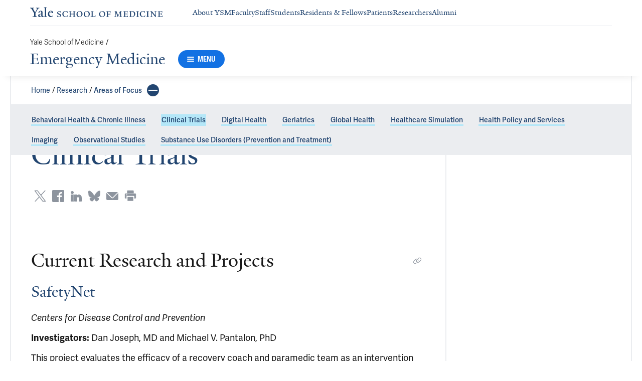

--- FILE ---
content_type: text/html; charset=utf-8
request_url: https://medicine.yale.edu/emergencymed/research/focus-areas/clinical-trials/
body_size: 27828
content:




<!DOCTYPE html>
<html lang="en">
<head itemscope itemtype="https://schema.org/SpeakableSpecification">
            <script src="https://assets.adobedtm.com/be4705422c6a/6365b56ecd77/launch-f9a39045ce43.min.js" async></script>

    <!-- Google Tag Manager -->
    <!-- End Google Tag Manager -->

    <meta charset="utf-8"/>
    <meta name="viewport" content="width=device-width, initial-scale=1.0"/>
    <meta http-equiv="X-UA-Compatible" content="IE=EDGE"/>
    <title>Clinical Trials | Emergency Medicine</title>

    <link rel="preconnect" href="https://p.typekit.net">
    <link rel="dns-prefetch" href="https://p.typekit.net">
    <link rel="preconnect" href="https://use.typekit.net">
    <link rel="dns-prefetch" href="https://use.typekit.net">
    <link rel="preconnect" href="https://www.gstatic.com">
    <link rel="dns-prefetch" href="https://www.gstatic.com">

    <meta name="title" property="og:title" content="Clinical Trials" />
<meta itemprop="xpath" content="/html/head/meta[@property='og:title']/@content" />

    <meta name="description" property="og:description" content="SafetyNet         Centers for Disease Control and Prevention        Investigators: Dan Joseph, MD and Michael V. Pantalon, PhD   This project evaluates the" />
<meta itemprop="xpath" content="/html/head/meta[@name='description']/@content" />



    
    
    <meta property="publish-date" content="4/25/2025" />


    <meta property="og:url" content="https://medicine.yale.edu/emergencymed/research/focus-areas/clinical-trials/" />

    <meta name="site-name" property="og:site_name" content="Emergency Medicine" />

    <meta property="og:type" content="website" />

    <meta property="og:title" content="Clinical Trials" />

    <meta property="og:description" content="SafetyNet         Centers for Disease Control and Prevention        Investigators: Dan Joseph, MD and Michael V. Pantalon, PhD   This project evaluates the" />


    
    

    
    

    <meta name="twitter:card" content="summary" />

    
    
    

        
        
        
        

    <meta property="fb:app_id" content="604142276782606" />


    <link rel="canonical" href="https://medicine.yale.edu/emergencymed/research/focus-areas/clinical-trials/">

    <link rel="apple-touch-icon" sizes="180x180" href="https://cdn1.medicine.yale.edu/icons/ysm/apple-touch-icon.png">
    <link rel="icon" type="image/png" href="https://cdn1.medicine.yale.edu/icons/ysm/favicon-32x32.png" sizes="32x32">
    <link rel="icon" type="image/png" href="https://cdn1.medicine.yale.edu/icons/ysm/favicon-16x16.png" sizes="16x16">
    <link rel="manifest" href="https://cdn1.medicine.yale.edu/web-manifests/ysm/site.webmanifest">
    <link rel="shortcut icon" type="image/x-icon" href="https://cdn1.medicine.yale.edu/icons/ysm/favicon.ico"/>
    <meta name="msapplication-TileColor" content="#1271e3">
    <meta name="msapplication-config" content="https://cdn1.medicine.yale.edu/browser-configs/ysm/browserconfig.xml">
    <meta name="theme-color" content="#ffffff">

    <link rel="preload" href="https://cdn1.medicine.yale.edu/build/yalenew-italic-webfront.woff2" as="font" crossorigin>
    <link rel="preload" href="https://cdn1.medicine.yale.edu/build/yalenew-roman-webfont.woff2" as="font" crossorigin>
    <link rel="preload" href="https://use.typekit.net/eqf4dwf.css" as="style" crossorigin>

    <link data-chunk="main" rel="stylesheet" href="https://cdn1.medicine.yale.edu/build/main.907d39fbfa5ab74dae6b.css" crossorigin="anonymous" />
<link data-chunk="features-generic-content-components-GenericContent" rel="stylesheet" href="https://cdn1.medicine.yale.edu/build/9046.13eea4a2c3ed028f6ce5.css" crossorigin="anonymous" />
<link data-chunk="features-generic-content-components-GenericContent" rel="stylesheet" href="https://cdn1.medicine.yale.edu/build/6602.5383e77dcb72c38ba037.css" crossorigin="anonymous" />
<link data-chunk="modules-footer-components-Footer" rel="stylesheet" href="https://cdn1.medicine.yale.edu/build/3053.9d94d1be74c8b8d74e36.css" crossorigin="anonymous" />

    <link data-chunk="modules-footer-components-Footer" rel="preload" as="style" href="https://cdn1.medicine.yale.edu/build/3053.9d94d1be74c8b8d74e36.css" crossorigin="anonymous" />
<link data-chunk="features-generic-content-components-GenericContent" rel="preload" as="style" href="https://cdn1.medicine.yale.edu/build/6602.5383e77dcb72c38ba037.css" crossorigin="anonymous" />
<link data-chunk="features-generic-content-components-GenericContent" rel="preload" as="style" href="https://cdn1.medicine.yale.edu/build/9046.13eea4a2c3ed028f6ce5.css" crossorigin="anonymous" />
<link data-chunk="main" rel="preload" as="style" href="https://cdn1.medicine.yale.edu/build/main.907d39fbfa5ab74dae6b.css" crossorigin="anonymous" />
<link data-chunk="main" rel="preload" as="script" href="https://cdn1.medicine.yale.edu/build/main.es2015.0e6e45f254090f8cb671.js" crossorigin="anonymous" />
<link data-chunk="features-generic-content-components-GenericContent" rel="preload" as="script" href="https://cdn1.medicine.yale.edu/build/6602.es2015.273b486ab9de4e49e055.js" crossorigin="anonymous" />
<link data-chunk="modules-footer-components-Footer" rel="preload" as="script" href="https://cdn1.medicine.yale.edu/build/3053.es2015.9cd2fc8a32a87ec4bad5.js" crossorigin="anonymous" />




        <script id="cms-page-metadata" type="text/template">
            **********************************************
            CMS Page ID: 17153
            Last Published: 4/25/2025 6:41:33 PM
            **********************************************
        </script>
</head>
<body>
    <!-- Google Tag Manager (noscript) -->
    <!-- End Google Tag Manager (noscript) -->

    <!--[if IE]>
        <div aria-hidden="true" class="outdated-browser-warning">
            Your browser is antiquated and no longer supported on this website. Please update your browser or switch to Chrome, Firefox or Safari. <br/>
            You can update your IE here: <br/>
            <a class="outdated-browser-warning__link" href="https://support.microsoft.com/en-us/help/17621/internet-explorer-downloads">https://support.microsoft.com/en-us/help/17621/internet-explorer-downloads</a>
        </div>
    <![endif]-->
    <!--[if !IE]>-->
    

    <div id="app"><div class="page"><span role="navigation" aria-label="Skip to Main Content button"><a href="#page-container" class="skip-button skip-button--dark skip-to-main-content-button">Skip to Main Content</a></span><div class="base-page__header-container"><div class="base-header department-header"><div class="base-header__content"><div class="base-header__top-navigation-container"><div class="base-header__top-navigation"><nav class="base-header__top-navigation-links" aria-label="Information links"><a href="/" class="department-header__top-navigation-root-link"><svg xmlns="http://www.w3.org/2000/svg" aria-label="Yale School of Medicine" viewBox="0 0 384.2 29.1" focusable="false" class="site-wordmark__icon site-wordmark__icon--mode--ysm department-header__logo-icon"><desc>Yale School of Medicine</desc><path d="m22.3 6.1-6.8 11.5v7.7c.8 1.9 2.8 2.1 4.7 2.2v1.1H6.8v-1.1c1.9-.1 4.2-.4 4.8-1.6v-8l-7-11.8C3.5 4.2 2.3 3.5 0 3.4V2.3h11.6v1.1c-2.2.1-2.9.5-3.5 1l6.5 11.2 6.3-11.1c-.7-.5-1.5-1-3.7-1.1V2.3h9.9v1.1c-2.2 0-3.6.8-4.8 2.7M35.9 29c-2.2 0-3.3-1.5-3.4-2.6-1.4 1.5-3.2 2.6-5 2.6-2.2 0-4.1-1.4-4.1-3.7 0-1.2.3-2.4.9-3.3l8.2-3v-3.1c0-1.9-.9-3.6-2.7-3.6-1.1 0-2.2 1.4-2.3 3.5l-3.7.6V16c1.2-3.7 5.3-5.2 7.3-5.2 3.8 0 5.1 2 5.1 5.1l-.1 8.7c0 1.7.9 2.1 1.7 2.1.7 0 1.3-.4 2.1-1.2v1.2c-.9 1-2.5 2.3-4 2.3m-8.3-6.8c-.2.7-.3 1.2-.3 2.2 0 1.2.7 2.5 2.1 2.5 1.2 0 1.9-.4 3.1-1.3V20c-1.1.5-3.7 1.7-4.9 2.2m12.7 6.4v-1c1.9-.1 2.4-.5 2.7-1.2V5c0-1.4-.2-2-3.1-2.2v-.9L47.5 0l.2.7-1.2 1.5v24.2c.4.8 1.2 1.1 2.9 1.2v1zm19.1.4c-4.3 0-7.7-3.4-7.7-8.2 0-5.9 3.6-9.9 8.7-9.9 4.1 0 6.4 2.3 6.4 6v.7l-11.2-.1c-.1.5-.1 1.2-.1 2.1 0 4.2 2.7 7 6.2 7 2.1 0 3.2-.7 4.8-2.2l.6 1c-2.4 2.1-4.3 3.6-7.7 3.6m.4-16.9c-2.1 0-3.5 1.7-4 4.3l7.3-.1c-.1-2.2-1.4-4.2-3.3-4.2M83.4 29.1c-2.1 0-3.8-.6-4.9-1l-.5-4.4h.7c.2 1.1 1 2.5 2 3.2.6.5 1.9 1.2 3 1.2 2.2 0 3.3-1.4 3.3-2.8 0-1.9-1.2-2.4-3.2-3.2-3.8-1.6-5.2-2.6-5.2-5.2 0-2.9 2.9-4.8 6.7-4.8 1.8 0 3.2.5 4.1.9v4.3h-.7c-.1-1.1-.5-2.5-1.5-3.1-.4-.2-1.4-.9-2.6-.9-2.1 0-3.2 1.3-3.2 2.6 0 1.7.9 2.4 3.5 3.4 3.5 1.4 5 2.5 5 5 0 2.9-2.9 4.8-6.5 4.8m25.1-1c-2 .6-2.6.9-5.7.9-5.3 0-9.2-3.8-9.2-8.7 0-5 4.1-8.4 9.2-8.4 2.6 0 4 .5 5.9.9v4.5h-.7c-.1-1.1-.6-2.4-1.5-3-.5-.3-1.7-1.3-3.9-1.3-3.7 0-5.8 3.1-5.8 6.7 0 4.8 2.7 8.2 7 8.2 1.4 0 2.4-.6 2.8-.9 1-.8 1.7-2 2-3.2l.8.1zm15.4.6V28c1.2 0 2.2-.4 2.5-.9V21h-8.8v6.1c.2.5 1.3.8 2.5.9v.7h-7.8V28c1.1 0 2.3-.4 2.5-.9V13.9c-.2-.5-1.3-.8-2.5-.9v-.7h7.8v.7c-1.1.1-2.3.4-2.5.9v5.7h8.8v-5.7c-.3-.5-1.3-.8-2.5-.9v-.7h7.9v.7c-1.2.1-2.2.4-2.5.9v13.2c.3.5 1.3.8 2.5.9v.7zm18.9.4c-5.2 0-8.2-3.6-8.2-8.5 0-5 4.2-8.6 9.3-8.6 5.3 0 8.2 3.6 8.2 8.4 0 5.1-4.1 8.7-9.3 8.7m-.3-16c-2.4 0-4.8 2.7-4.8 6.7 0 4.7 2.3 8.1 6.3 8.1 2.6 0 5-2.6 5-6.7 0-4.9-2.5-8.1-6.5-8.1m21.4 16c-5.2 0-8.2-3.6-8.2-8.5 0-5 4.2-8.6 9.3-8.6 5.3 0 8.2 3.6 8.2 8.4 0 5.1-4.1 8.7-9.3 8.7m-.3-16c-2.4 0-4.8 2.7-4.8 6.7 0 4.7 2.3 8.1 6.3 8.1 2.6 0 5-2.6 5-6.7 0-4.9-2.5-8.1-6.5-8.1m11.9 15.6V28c1-.1 2.6-.3 3-1.2V13.9c-.2-.5-1.3-.8-2.5-.9v-.7h8.1v.7c-1.1.1-2.5.4-2.7.9v13.5l4.7-.1c1.8 0 2.9-1.7 2.9-3.9h.7v5.3zm33 .4c-5.2 0-8.2-3.6-8.2-8.5 0-5 4.2-8.6 9.3-8.6 5.3 0 8.2 3.6 8.2 8.4.1 5.1-4.1 8.7-9.3 8.7m-.3-16c-2.4 0-4.8 2.7-4.8 6.7 0 4.7 2.3 8.1 6.3 8.1 2.6 0 5-2.6 5-6.7 0-4.9-2.5-8.1-6.5-8.1m24.4 3.4c-.1-2.3-1-2.9-3-2.9H226V20l3.5-.1c1.7-.1 2.4-.1 2.7-2h.7v5.5h-.7c-.2-2.1-.9-2.1-2.6-2.1h-3.5v5.5c.3.8 1.8 1.2 3 1.3v.7h-8.6V28c1.1-.1 2.4-.3 2.7-1.1V14c-.2-.6-1.4-.9-2.6-.9v-.7h10.7c.6 0 1.1 0 1.5-.2h.6v4.3zm26.2 12.2V28c1.2-.1 2.5-.4 2.7-.9l-.5-9.5v-2.7l-.8 2.1-5.2 11.7h-1l-4.5-12.3-.7-2-.1 1.8-.7 10.6c.2.5 1.4 1 2.6 1.1v.7h-6.7V28c1.2-.1 2.3-.6 2.6-1.1l.7-9.2c.1-.9.2-2.8.2-2.9V14c-.3-.4-1.1-.8-2.3-.9v-.7h5.8l.8 2.5 3.7 10.2 4.2-9.9 1.1-2.7h5.2v.5c-1.2.1-2.1.4-2.3.8v.6c0 .3.1 2.3.2 3.1l.5 9.5c.3.5 1.4.8 2.5.9v.7h-8zm16.5 0-5.8.1v-.7c1.2-.1 2.9-.4 3.3-1.2v-13c-.2-.5-1.3-.8-2.5-.9v-.7H281c.7 0 1.2-.1 1.5-.2h.6v4.3h-.7c-.1-2.3-1-2.9-3-2.9h-3.7v6.1h3.5c1.8 0 2.5 0 2.7-1.9h.6V23h-.7c-.2-2.1-.8-2.1-2.7-2.1h-3.5v5.6c.1.3.2.7.7.9l4.1-.1c1.7 0 2.9-.8 2.9-3h.6v4.3h-8.6zm20.8 0h-8.6V28c1.1 0 2.4-.4 2.6-.9V13.9c-.2-.5-1.5-.8-2.7-.9v-.7c3-.1 5.9-.3 8.2-.3 5.9 0 9.4 3 9.4 8s-3.9 8.8-8.9 8.7M294.5 13H293v13.9c.3.4 1.7.8 2.7.8 4.1 0 6.1-2.8 6.1-6.8 0-5.3-2.8-7.9-7.3-7.9m13.1 15.7V28c1.2-.1 2.4-.4 2.6-.9V13.9c-.2-.5-1.4-.8-2.6-.9v-.7h8.2v.7c-1.2.1-2.4.4-2.6.9V27c.2.5 1.4.8 2.6.9v.7h-8.2zm25.6-.6c-2 .6-2.6.9-5.7.9-5.3 0-9.2-3.8-9.2-8.7 0-5 4.1-8.4 9.2-8.4 2.6 0 4 .5 5.9.9v4.5h-.7c-.1-1.1-.6-2.4-1.5-3-.5-.3-1.7-1.3-3.9-1.3-3.7 0-5.8 3.1-5.8 6.7 0 4.8 2.7 8.2 7 8.2 1.4 0 2.4-.6 2.8-.9 1-.8 1.7-2 2-3.2l.8.1zm3.8.6V28c1.2-.1 2.4-.4 2.6-.9V13.9c-.2-.5-1.4-.8-2.6-.9v-.7h8.2v.7c-1.2.1-2.4.4-2.6.9V27c.2.5 1.4.8 2.6.9v.7H337zm27.8-14.5V24c0 1.4.1 3.7.2 4.9h-1.6l-10-12.3-1.1-1.7.1 1.5v5.9c0 1.4.1 3.4.2 4.5.2.5 1.7 1 2.9 1.1v.7h-7.1V28c1.2-.1 2.3-.6 2.5-1.1v-9.2c0-1.3 0-2.6-.1-3.5-.3-.5-1.3-1-2.5-1.1v-.7h5.2l1.5 1.9 8.4 10.3v-5.9c0-1.4-.1-3.6-.1-4.4-.2-.5-1.7-1.1-2.9-1.1v-.7h7.1v.5c-1.3.1-2.4.6-2.7 1.2m10.7 14.5-5.8.1v-.7c1.2-.1 2.9-.4 3.3-1.2v-13c-.2-.5-1.3-.8-2.5-.9v-.7h10.7c.7 0 1.2-.1 1.5-.2h.6v4.3h-.7c-.1-2.3-1-2.9-3-2.9h-3.7v6.1h3.5c1.8 0 2.5 0 2.7-1.9h.6V23h-.7c-.2-2.1-.8-2.1-2.7-2.1h-3.5v5.6c.1.3.2.7.7.9l4.1-.1c1.7 0 2.9-.8 2.9-3h.6v4.3h-8.6z"></path></svg></a><div class="navigation-header-links"><a href="/about/" class="navigation-header-links__header-link" aria-label="Navigate to About YSM page"><div class="navigation-header-links__link-hover"><svg xmlns="http://www.w3.org/2000/svg" viewBox="0 0 24 24" focusable="false" class="navigation-header-links__link-icon"><path fill="none" d="M0 0h24v24H0z"></path><path d="m12 4-1.41 1.41L16.17 11H4v2h12.17l-5.58 5.59L12 20l8-8z"></path></svg>About YSM</div></a><a href="/faculty/" class="navigation-header-links__header-link" aria-label="Navigate to Faculty page"><div class="navigation-header-links__link-hover"><svg xmlns="http://www.w3.org/2000/svg" viewBox="0 0 24 24" focusable="false" class="navigation-header-links__link-icon"><path fill="none" d="M0 0h24v24H0z"></path><path d="m12 4-1.41 1.41L16.17 11H4v2h12.17l-5.58 5.59L12 20l8-8z"></path></svg>Faculty</div></a><a href="/myysm/" class="navigation-header-links__header-link" aria-label="Navigate to Staff page"><div class="navigation-header-links__link-hover"><svg xmlns="http://www.w3.org/2000/svg" viewBox="0 0 24 24" focusable="false" class="navigation-header-links__link-icon"><path fill="none" d="M0 0h24v24H0z"></path><path d="m12 4-1.41 1.41L16.17 11H4v2h12.17l-5.58 5.59L12 20l8-8z"></path></svg>Staff</div></a><a href="/edu/" class="navigation-header-links__header-link" aria-label="Navigate to Students page"><div class="navigation-header-links__link-hover"><svg xmlns="http://www.w3.org/2000/svg" viewBox="0 0 24 24" focusable="false" class="navigation-header-links__link-icon"><path fill="none" d="M0 0h24v24H0z"></path><path d="m12 4-1.41 1.41L16.17 11H4v2h12.17l-5.58 5.59L12 20l8-8z"></path></svg>Students</div></a><a href="/edu/residency-fellowships/" class="navigation-header-links__header-link" aria-label="Navigate to Residents &amp; Fellows page"><div class="navigation-header-links__link-hover"><svg xmlns="http://www.w3.org/2000/svg" viewBox="0 0 24 24" focusable="false" class="navigation-header-links__link-icon"><path fill="none" d="M0 0h24v24H0z"></path><path d="m12 4-1.41 1.41L16.17 11H4v2h12.17l-5.58 5.59L12 20l8-8z"></path></svg>Residents &amp; Fellows</div></a><a href="https://yalemedicine.org" class="navigation-header-links__header-link" aria-label="Navigate to Patients page"><div class="navigation-header-links__link-hover"><svg xmlns="http://www.w3.org/2000/svg" viewBox="0 0 24 24" focusable="false" class="navigation-header-links__link-icon"><path fill="none" d="M0 0h24v24H0z"></path><path d="m12 4-1.41 1.41L16.17 11H4v2h12.17l-5.58 5.59L12 20l8-8z"></path></svg>Patients</div></a><a href="/research/" class="navigation-header-links__header-link" aria-label="Navigate to Researchers page"><div class="navigation-header-links__link-hover"><svg xmlns="http://www.w3.org/2000/svg" viewBox="0 0 24 24" focusable="false" class="navigation-header-links__link-icon"><path fill="none" d="M0 0h24v24H0z"></path><path d="m12 4-1.41 1.41L16.17 11H4v2h12.17l-5.58 5.59L12 20l8-8z"></path></svg>Researchers</div></a><a href="/alumni/" class="navigation-header-links__header-link" aria-label="Navigate to Alumni page"><div class="navigation-header-links__link-hover"><svg xmlns="http://www.w3.org/2000/svg" viewBox="0 0 24 24" focusable="false" class="navigation-header-links__link-icon"><path fill="none" d="M0 0h24v24H0z"></path><path d="m12 4-1.41 1.41L16.17 11H4v2h12.17l-5.58 5.59L12 20l8-8z"></path></svg>Alumni</div></a></div></nav><div></div></div></div><div class="base-header__navigation"><div class="base-header__navigation-content--desktop"><div class="base-header__navigation-left-content"><div class="department-header__navigation-content"><nav class="department-header__breadcrumbs" aria-label="Navigation breadcrumbs"><ul class="department-header__breadcrumb-list"><li><a href="/" class="department-header__breadcrumb-link">Yale School of Medicine</a><span class="department-header__slash-delimiter">/ </span></li></ul></nav><div class="department-header__department-link-container"><a href="/emergencymed" class="department-header__department-link">Emergency Medicine</a><div class="base-header__navigation-menu-button"><div class="navigation-menu-button__container"><button class="navigation-menu-button navigation-menu-button--open" type="button" aria-label="Menu"><div class="navigation-menu-button__hamburger"><span class="navigation-menu-button__hamburger-line"></span><span class="navigation-menu-button__hamburger-line"></span><span class="navigation-menu-button__hamburger-line"></span></div><div class="navigation-menu-button__text">MENU</div></button></div></div></div></div></div><div class="base-header__navigation-right-content"><div class="base-header__navigation-search-button"></div></div></div><div class="base-header__navigation-content--mobile"><div class="base-header__navigation-left-content"><button type="button" class="base-header__navigation-dropdown-button" aria-label="Go to the main page"><svg xmlns="http://www.w3.org/2000/svg" aria-label="Yale School of Medicine" viewBox="0 0 384.2 29.1" focusable="false" class="site-wordmark__icon site-wordmark__icon--mode--ysm base-header__navigation-dropdown-logo"><desc>Yale School of Medicine</desc><path d="m22.3 6.1-6.8 11.5v7.7c.8 1.9 2.8 2.1 4.7 2.2v1.1H6.8v-1.1c1.9-.1 4.2-.4 4.8-1.6v-8l-7-11.8C3.5 4.2 2.3 3.5 0 3.4V2.3h11.6v1.1c-2.2.1-2.9.5-3.5 1l6.5 11.2 6.3-11.1c-.7-.5-1.5-1-3.7-1.1V2.3h9.9v1.1c-2.2 0-3.6.8-4.8 2.7M35.9 29c-2.2 0-3.3-1.5-3.4-2.6-1.4 1.5-3.2 2.6-5 2.6-2.2 0-4.1-1.4-4.1-3.7 0-1.2.3-2.4.9-3.3l8.2-3v-3.1c0-1.9-.9-3.6-2.7-3.6-1.1 0-2.2 1.4-2.3 3.5l-3.7.6V16c1.2-3.7 5.3-5.2 7.3-5.2 3.8 0 5.1 2 5.1 5.1l-.1 8.7c0 1.7.9 2.1 1.7 2.1.7 0 1.3-.4 2.1-1.2v1.2c-.9 1-2.5 2.3-4 2.3m-8.3-6.8c-.2.7-.3 1.2-.3 2.2 0 1.2.7 2.5 2.1 2.5 1.2 0 1.9-.4 3.1-1.3V20c-1.1.5-3.7 1.7-4.9 2.2m12.7 6.4v-1c1.9-.1 2.4-.5 2.7-1.2V5c0-1.4-.2-2-3.1-2.2v-.9L47.5 0l.2.7-1.2 1.5v24.2c.4.8 1.2 1.1 2.9 1.2v1zm19.1.4c-4.3 0-7.7-3.4-7.7-8.2 0-5.9 3.6-9.9 8.7-9.9 4.1 0 6.4 2.3 6.4 6v.7l-11.2-.1c-.1.5-.1 1.2-.1 2.1 0 4.2 2.7 7 6.2 7 2.1 0 3.2-.7 4.8-2.2l.6 1c-2.4 2.1-4.3 3.6-7.7 3.6m.4-16.9c-2.1 0-3.5 1.7-4 4.3l7.3-.1c-.1-2.2-1.4-4.2-3.3-4.2M83.4 29.1c-2.1 0-3.8-.6-4.9-1l-.5-4.4h.7c.2 1.1 1 2.5 2 3.2.6.5 1.9 1.2 3 1.2 2.2 0 3.3-1.4 3.3-2.8 0-1.9-1.2-2.4-3.2-3.2-3.8-1.6-5.2-2.6-5.2-5.2 0-2.9 2.9-4.8 6.7-4.8 1.8 0 3.2.5 4.1.9v4.3h-.7c-.1-1.1-.5-2.5-1.5-3.1-.4-.2-1.4-.9-2.6-.9-2.1 0-3.2 1.3-3.2 2.6 0 1.7.9 2.4 3.5 3.4 3.5 1.4 5 2.5 5 5 0 2.9-2.9 4.8-6.5 4.8m25.1-1c-2 .6-2.6.9-5.7.9-5.3 0-9.2-3.8-9.2-8.7 0-5 4.1-8.4 9.2-8.4 2.6 0 4 .5 5.9.9v4.5h-.7c-.1-1.1-.6-2.4-1.5-3-.5-.3-1.7-1.3-3.9-1.3-3.7 0-5.8 3.1-5.8 6.7 0 4.8 2.7 8.2 7 8.2 1.4 0 2.4-.6 2.8-.9 1-.8 1.7-2 2-3.2l.8.1zm15.4.6V28c1.2 0 2.2-.4 2.5-.9V21h-8.8v6.1c.2.5 1.3.8 2.5.9v.7h-7.8V28c1.1 0 2.3-.4 2.5-.9V13.9c-.2-.5-1.3-.8-2.5-.9v-.7h7.8v.7c-1.1.1-2.3.4-2.5.9v5.7h8.8v-5.7c-.3-.5-1.3-.8-2.5-.9v-.7h7.9v.7c-1.2.1-2.2.4-2.5.9v13.2c.3.5 1.3.8 2.5.9v.7zm18.9.4c-5.2 0-8.2-3.6-8.2-8.5 0-5 4.2-8.6 9.3-8.6 5.3 0 8.2 3.6 8.2 8.4 0 5.1-4.1 8.7-9.3 8.7m-.3-16c-2.4 0-4.8 2.7-4.8 6.7 0 4.7 2.3 8.1 6.3 8.1 2.6 0 5-2.6 5-6.7 0-4.9-2.5-8.1-6.5-8.1m21.4 16c-5.2 0-8.2-3.6-8.2-8.5 0-5 4.2-8.6 9.3-8.6 5.3 0 8.2 3.6 8.2 8.4 0 5.1-4.1 8.7-9.3 8.7m-.3-16c-2.4 0-4.8 2.7-4.8 6.7 0 4.7 2.3 8.1 6.3 8.1 2.6 0 5-2.6 5-6.7 0-4.9-2.5-8.1-6.5-8.1m11.9 15.6V28c1-.1 2.6-.3 3-1.2V13.9c-.2-.5-1.3-.8-2.5-.9v-.7h8.1v.7c-1.1.1-2.5.4-2.7.9v13.5l4.7-.1c1.8 0 2.9-1.7 2.9-3.9h.7v5.3zm33 .4c-5.2 0-8.2-3.6-8.2-8.5 0-5 4.2-8.6 9.3-8.6 5.3 0 8.2 3.6 8.2 8.4.1 5.1-4.1 8.7-9.3 8.7m-.3-16c-2.4 0-4.8 2.7-4.8 6.7 0 4.7 2.3 8.1 6.3 8.1 2.6 0 5-2.6 5-6.7 0-4.9-2.5-8.1-6.5-8.1m24.4 3.4c-.1-2.3-1-2.9-3-2.9H226V20l3.5-.1c1.7-.1 2.4-.1 2.7-2h.7v5.5h-.7c-.2-2.1-.9-2.1-2.6-2.1h-3.5v5.5c.3.8 1.8 1.2 3 1.3v.7h-8.6V28c1.1-.1 2.4-.3 2.7-1.1V14c-.2-.6-1.4-.9-2.6-.9v-.7h10.7c.6 0 1.1 0 1.5-.2h.6v4.3zm26.2 12.2V28c1.2-.1 2.5-.4 2.7-.9l-.5-9.5v-2.7l-.8 2.1-5.2 11.7h-1l-4.5-12.3-.7-2-.1 1.8-.7 10.6c.2.5 1.4 1 2.6 1.1v.7h-6.7V28c1.2-.1 2.3-.6 2.6-1.1l.7-9.2c.1-.9.2-2.8.2-2.9V14c-.3-.4-1.1-.8-2.3-.9v-.7h5.8l.8 2.5 3.7 10.2 4.2-9.9 1.1-2.7h5.2v.5c-1.2.1-2.1.4-2.3.8v.6c0 .3.1 2.3.2 3.1l.5 9.5c.3.5 1.4.8 2.5.9v.7h-8zm16.5 0-5.8.1v-.7c1.2-.1 2.9-.4 3.3-1.2v-13c-.2-.5-1.3-.8-2.5-.9v-.7H281c.7 0 1.2-.1 1.5-.2h.6v4.3h-.7c-.1-2.3-1-2.9-3-2.9h-3.7v6.1h3.5c1.8 0 2.5 0 2.7-1.9h.6V23h-.7c-.2-2.1-.8-2.1-2.7-2.1h-3.5v5.6c.1.3.2.7.7.9l4.1-.1c1.7 0 2.9-.8 2.9-3h.6v4.3h-8.6zm20.8 0h-8.6V28c1.1 0 2.4-.4 2.6-.9V13.9c-.2-.5-1.5-.8-2.7-.9v-.7c3-.1 5.9-.3 8.2-.3 5.9 0 9.4 3 9.4 8s-3.9 8.8-8.9 8.7M294.5 13H293v13.9c.3.4 1.7.8 2.7.8 4.1 0 6.1-2.8 6.1-6.8 0-5.3-2.8-7.9-7.3-7.9m13.1 15.7V28c1.2-.1 2.4-.4 2.6-.9V13.9c-.2-.5-1.4-.8-2.6-.9v-.7h8.2v.7c-1.2.1-2.4.4-2.6.9V27c.2.5 1.4.8 2.6.9v.7h-8.2zm25.6-.6c-2 .6-2.6.9-5.7.9-5.3 0-9.2-3.8-9.2-8.7 0-5 4.1-8.4 9.2-8.4 2.6 0 4 .5 5.9.9v4.5h-.7c-.1-1.1-.6-2.4-1.5-3-.5-.3-1.7-1.3-3.9-1.3-3.7 0-5.8 3.1-5.8 6.7 0 4.8 2.7 8.2 7 8.2 1.4 0 2.4-.6 2.8-.9 1-.8 1.7-2 2-3.2l.8.1zm3.8.6V28c1.2-.1 2.4-.4 2.6-.9V13.9c-.2-.5-1.4-.8-2.6-.9v-.7h8.2v.7c-1.2.1-2.4.4-2.6.9V27c.2.5 1.4.8 2.6.9v.7H337zm27.8-14.5V24c0 1.4.1 3.7.2 4.9h-1.6l-10-12.3-1.1-1.7.1 1.5v5.9c0 1.4.1 3.4.2 4.5.2.5 1.7 1 2.9 1.1v.7h-7.1V28c1.2-.1 2.3-.6 2.5-1.1v-9.2c0-1.3 0-2.6-.1-3.5-.3-.5-1.3-1-2.5-1.1v-.7h5.2l1.5 1.9 8.4 10.3v-5.9c0-1.4-.1-3.6-.1-4.4-.2-.5-1.7-1.1-2.9-1.1v-.7h7.1v.5c-1.3.1-2.4.6-2.7 1.2m10.7 14.5-5.8.1v-.7c1.2-.1 2.9-.4 3.3-1.2v-13c-.2-.5-1.3-.8-2.5-.9v-.7h10.7c.7 0 1.2-.1 1.5-.2h.6v4.3h-.7c-.1-2.3-1-2.9-3-2.9h-3.7v6.1h3.5c1.8 0 2.5 0 2.7-1.9h.6V23h-.7c-.2-2.1-.8-2.1-2.7-2.1h-3.5v5.6c.1.3.2.7.7.9l4.1-.1c1.7 0 2.9-.8 2.9-3h.6v4.3h-8.6z"></path></svg><svg xmlns="http://www.w3.org/2000/svg" viewBox="0 0 24 24" focusable="false" class="base-header__navigation-dropdown-icon"><path d="M23.25 7.311 12.53 18.03a.75.75 0 0 1-1.06 0L.75 7.311" style="fill:none;stroke:currentColor;stroke-linecap:round;stroke-linejoin:round;stroke-width:1.5px;fill-rule:evenodd"></path></svg></button><div></div></div><div class="base-header__navigation-right-content"><div class="base-header__navigation-menu-button"><div class="navigation-menu-button__container"><button class="navigation-menu-button navigation-menu-button--open" type="button" aria-label="Menu"><div class="navigation-menu-button__hamburger"><span class="navigation-menu-button__hamburger-line"></span><span class="navigation-menu-button__hamburger-line"></span><span class="navigation-menu-button__hamburger-line"></span></div><div class="navigation-menu-button__text">MENU</div></button></div></div></div></div></div><div class="base-header__navigation-panel"><div class="navigation-panel__wrapper navigation-panel__wrapper--hidden"><nav class="navigation-panel__top-container" aria-label="Navigation Panel"><div class="navigation-panel__header-container"><a href="/emergencymed" class="navigation-panel__header-text">Emergency Medicine</a></div></nav><div class="navigation-panel__grid-container"><div class="navigation-panel__grid-column"><ul><li class="navigation-panel__grid-column-list-item"><div class="navigation-panel__grid-item"><div class="navigation-panel-sub-panel" aria-level="0"><div id="sub-panel__heading-0" aria-controls="sub-panel__body-0" class="navigation-panel-sub-panel__header" aria-expanded="false"><div class="navigation-panel-item navigation-panel-item--height"><a href="/emergencymed/about-us/" class="navigation-panel-item__option-text navigation-panel-item__option-text--parent" aria-label="Navigate to About Us page"><span class="navigation-panel-item__option-text-link navigation-panel-item__option-text-link--parent">About Us</span></a><button class="navigation-panel-item__button" type="button" aria-label="Open About Us menu item."><div class="navigation-panel-item__icon navigation-panel-item__button-icon"><svg xmlns="http://www.w3.org/2000/svg" viewBox="0 0 24 24" focusable="false" class="navigation-panel-item__icon"><path d="M12 1v22M23 12H1" style="fill:none;stroke:currentColor;stroke-linecap:round;stroke-linejoin:round"></path></svg></div></button></div></div><div id="sub-panel__body-0" class="navigation-panel-sub-panel__body"><ul><li class="navigation-panel-sub-panel__body-list-item"><div class="navigation-panel-item"><a href="/emergencymed/about-us/news-events/" class="navigation-panel-item__option-text" aria-label="Navigate to News &amp; Events page" tabindex="-1"><span class="navigation-panel-item__option-text-link">News &amp; Events</span></a></div></li><li class="navigation-panel-sub-panel__body-list-item"><div class="navigation-panel-item"><a href="/emergencymed/about-us/excellence/" class="navigation-panel-item__option-text" aria-label="Navigate to Collaborative Excellence  page" tabindex="-1"><span class="navigation-panel-item__option-text-link">Collaborative Excellence </span></a></div></li></ul></div></div></div></li><li class="navigation-panel__grid-column-list-item"><div class="navigation-panel__grid-item"><div class="navigation-panel-item navigation-panel-item--height"><a href="/emergencymed/informatics/" class="navigation-panel-item__option-text navigation-panel-item__option-text--parent" aria-label="Navigate to Informatics page"><span class="navigation-panel-item__option-text-link navigation-panel-item__option-text-link--parent">Informatics</span></a></div></div></li></ul></div><div class="navigation-panel__grid-column"><ul><li class="navigation-panel__grid-column-list-item"><div class="navigation-panel__grid-item"><div class="navigation-panel-sub-panel" aria-level="0"><div id="sub-panel__heading-1" aria-controls="sub-panel__body-1" class="navigation-panel-sub-panel__header" aria-expanded="false"><div class="navigation-panel-item navigation-panel-item--height"><a href="/emergencymed/clinical-services/" class="navigation-panel-item__option-text navigation-panel-item__option-text--parent" aria-label="Navigate to Clinical Services page"><span class="navigation-panel-item__option-text-link navigation-panel-item__option-text-link--parent">Clinical Services</span></a><button class="navigation-panel-item__button" type="button" aria-label="Open Clinical Services menu item."><div class="navigation-panel-item__icon navigation-panel-item__button-icon"><svg xmlns="http://www.w3.org/2000/svg" viewBox="0 0 24 24" focusable="false" class="navigation-panel-item__icon"><path d="M12 1v22M23 12H1" style="fill:none;stroke:currentColor;stroke-linecap:round;stroke-linejoin:round"></path></svg></div></button></div></div><div id="sub-panel__body-1" class="navigation-panel-sub-panel__body"><ul><li class="navigation-panel-sub-panel__body-list-item"><div class="navigation-panel-item"><a href="/emergencymed/clinical-services/clinical-sites/" class="navigation-panel-item__option-text" aria-label="Navigate to Emergency Department Clinical Sites page" tabindex="-1"><span class="navigation-panel-item__option-text-link">Emergency Department Clinical Sites</span></a></div></li><li class="navigation-panel-sub-panel__body-list-item"><div class="navigation-panel-item"><a href="/emergencymed/clinical-services/critical-care/" class="navigation-panel-item__option-text" aria-label="Navigate to Critical Care Transport page" tabindex="-1"><span class="navigation-panel-item__option-text-link">Critical Care Transport</span></a></div></li><li class="navigation-panel-sub-panel__body-list-item"><div class="navigation-panel-item"><a href="/emergencymed/clinical-services/trauma/" class="navigation-panel-item__option-text" aria-label="Navigate to Trauma Center page" tabindex="-1"><span class="navigation-panel-item__option-text-link">Trauma Center</span></a></div></li><li class="navigation-panel-sub-panel__body-list-item"><div class="navigation-panel-item"><a href="/emergencymed/clinical-services/stroke/" class="navigation-panel-item__option-text" aria-label="Navigate to Stroke Center page" tabindex="-1"><span class="navigation-panel-item__option-text-link">Stroke Center</span></a></div></li><li class="navigation-panel-sub-panel__body-list-item"><div class="navigation-panel-item"><a href="/emergencymed/clinical-services/chest-pain/" class="navigation-panel-item__option-text" aria-label="Navigate to Chest Pain Center page" tabindex="-1"><span class="navigation-panel-item__option-text-link">Chest Pain Center</span></a></div></li><li class="navigation-panel-sub-panel__body-list-item"><div class="navigation-panel-item"><a href="/emergencymed/clinical-services/toxicology/" class="navigation-panel-item__option-text" aria-label="Navigate to Toxicology page" tabindex="-1"><span class="navigation-panel-item__option-text-link">Toxicology</span></a></div></li><li class="navigation-panel-sub-panel__body-list-item"><div class="navigation-panel-item"><a href="/emergencymed/clinical-services/project-assert/" class="navigation-panel-item__option-text" aria-label="Navigate to Project Assert page" tabindex="-1"><span class="navigation-panel-item__option-text-link">Project Assert</span></a></div></li></ul></div></div></div></li><li class="navigation-panel__grid-column-list-item"><div class="navigation-panel__grid-item"><div class="navigation-panel-sub-panel" aria-level="0"><div id="sub-panel__heading-5" aria-controls="sub-panel__body-5" class="navigation-panel-sub-panel__header" aria-expanded="false"><div class="navigation-panel-item navigation-panel-item--height"><a href="/emergencymed/research/" class="navigation-panel-item__option-text navigation-panel-item__option-text--parent" aria-label="Navigate to Research page"><span class="navigation-panel-item__option-text-link navigation-panel-item__option-text-link--parent">Research</span></a><button class="navigation-panel-item__button" type="button" aria-label="Open Research menu item."><div class="navigation-panel-item__icon navigation-panel-item__button-icon"><svg xmlns="http://www.w3.org/2000/svg" viewBox="0 0 24 24" focusable="false" class="navigation-panel-item__icon"><path d="M12 1v22M23 12H1" style="fill:none;stroke:currentColor;stroke-linecap:round;stroke-linejoin:round"></path></svg></div></button></div></div><div id="sub-panel__body-5" class="navigation-panel-sub-panel__body"><ul><li class="navigation-panel-sub-panel__body-list-item"><div class="navigation-panel-sub-panel navigation-panel-sub-panel--nested" aria-level="1"><div id="sub-panel__heading-5-0" aria-controls="sub-panel__body-5-0" class="navigation-panel-sub-panel__header" aria-expanded="false"><div class="navigation-panel-item"><a href="/emergencymed/research/focus-areas/" class="navigation-panel-item__option-text" aria-label="Navigate to Areas of Focus page" tabindex="-1"><span class="navigation-panel-item__option-text-link">Areas of Focus</span></a><button class="navigation-panel-item__button" type="button" aria-label="Open Areas of Focus menu item." tabindex="-1"><div class="navigation-panel-item__icon navigation-panel-item__button-icon"><svg xmlns="http://www.w3.org/2000/svg" viewBox="0 0 24 24" focusable="false" class="navigation-panel-item__icon"><path d="M12 1v22M23 12H1" style="fill:none;stroke:currentColor;stroke-linecap:round;stroke-linejoin:round"></path></svg></div></button></div></div><div id="sub-panel__body-5-0" class="navigation-panel-sub-panel__body navigation-panel-sub-panel__body--nested"><ul><li class="navigation-panel-sub-panel__body-list-item"><div class="navigation-panel-item"><a href="/emergencymed/research/focus-areas/behavioral-health-and-chronic-illness/" class="navigation-panel-item__option-text" aria-label="Navigate to Behavioral Health &amp; Chronic Illness page" tabindex="-1"><span class="navigation-panel-item__option-text-link">Behavioral Health &amp; Chronic Illness</span></a></div></li><li class="navigation-panel-sub-panel__body-list-item"><div class="navigation-panel-item"><a href="/emergencymed/research/focus-areas/clinical-trials/" class="navigation-panel-item__option-text" aria-label="Navigate to Clinical Trials page" tabindex="-1"><span class="navigation-panel-item__option-text-link">Clinical Trials</span></a></div></li><li class="navigation-panel-sub-panel__body-list-item"><div class="navigation-panel-item"><a href="/emergencymed/research/focus-areas/digital-health/" class="navigation-panel-item__option-text" aria-label="Navigate to Digital Health page" tabindex="-1"><span class="navigation-panel-item__option-text-link">Digital Health</span></a></div></li><li class="navigation-panel-sub-panel__body-list-item"><div class="navigation-panel-item"><a href="/emergencymed/research/focus-areas/geriatrics/" class="navigation-panel-item__option-text" aria-label="Navigate to Geriatrics page" tabindex="-1"><span class="navigation-panel-item__option-text-link">Geriatrics</span></a></div></li><li class="navigation-panel-sub-panel__body-list-item"><div class="navigation-panel-sub-panel navigation-panel-sub-panel--nested" aria-level="2"><div id="sub-panel__heading-5-0-4" aria-controls="sub-panel__body-5-0-4" class="navigation-panel-sub-panel__header" aria-expanded="false"><div class="navigation-panel-item"><a href="/emergencymed/research/focus-areas/global-health/" class="navigation-panel-item__option-text" aria-label="Navigate to Global Health page" tabindex="-1"><span class="navigation-panel-item__option-text-link">Global Health</span></a><button class="navigation-panel-item__button" type="button" aria-label="Open Global Health menu item." tabindex="-1"><div class="navigation-panel-item__icon navigation-panel-item__button-icon"><svg xmlns="http://www.w3.org/2000/svg" viewBox="0 0 24 24" focusable="false" class="navigation-panel-item__icon"><path d="M12 1v22M23 12H1" style="fill:none;stroke:currentColor;stroke-linecap:round;stroke-linejoin:round"></path></svg></div></button></div></div><div id="sub-panel__body-5-0-4" class="navigation-panel-sub-panel__body navigation-panel-sub-panel__body--nested"><ul><li class="navigation-panel-sub-panel__body-list-item"><div class="navigation-panel-sub-panel navigation-panel-sub-panel--nested" aria-level="3"><div id="sub-panel__heading-5-0-4-0" aria-controls="sub-panel__body-5-0-4-0" class="navigation-panel-sub-panel__header" aria-expanded="false"><div class="navigation-panel-item"><a href="/emergencymed/research/focus-areas/global-health/geohealth-mena-program/" class="navigation-panel-item__option-text" aria-label="Navigate to Global Environmental and Occupational Health for Middle East and North Africa page" tabindex="-1"><span class="navigation-panel-item__option-text-link">Global Environmental and Occupational Health for Middle East and North Africa</span></a><button class="navigation-panel-item__button" type="button" aria-label="Open Global Environmental and Occupational Health for Middle East and North Africa menu item." tabindex="-1"><div class="navigation-panel-item__icon navigation-panel-item__button-icon"><svg xmlns="http://www.w3.org/2000/svg" viewBox="0 0 24 24" focusable="false" class="navigation-panel-item__icon"><path d="M12 1v22M23 12H1" style="fill:none;stroke:currentColor;stroke-linecap:round;stroke-linejoin:round"></path></svg></div></button></div></div><div id="sub-panel__body-5-0-4-0" class="navigation-panel-sub-panel__body navigation-panel-sub-panel__body--nested"><ul><li class="navigation-panel-sub-panel__body-list-item"><div class="navigation-panel-item"><a href="/emergencymed/research/focus-areas/global-health/geohealth-mena-program/about/" class="navigation-panel-item__option-text" aria-label="Navigate to About Us page" tabindex="-1"><span class="navigation-panel-item__option-text-link">About Us</span></a></div></li><li class="navigation-panel-sub-panel__body-list-item"><div class="navigation-panel-item"><a href="/emergencymed/research/focus-areas/global-health/geohealth-mena-program/people/" class="navigation-panel-item__option-text" aria-label="Navigate to Our Team page" tabindex="-1"><span class="navigation-panel-item__option-text-link">Our Team</span></a></div></li><li class="navigation-panel-sub-panel__body-list-item"><div class="navigation-panel-item"><a href="/emergencymed/research/focus-areas/global-health/geohealth-mena-program/training/" class="navigation-panel-item__option-text" aria-label="Navigate to Training page" tabindex="-1"><span class="navigation-panel-item__option-text-link">Training</span></a></div></li><li class="navigation-panel-sub-panel__body-list-item"><div class="navigation-panel-item"><a href="/emergencymed/research/focus-areas/global-health/geohealth-mena-program/research/" class="navigation-panel-item__option-text" aria-label="Navigate to Research page" tabindex="-1"><span class="navigation-panel-item__option-text-link">Research</span></a></div></li><li class="navigation-panel-sub-panel__body-list-item"><div class="navigation-panel-item"><a href="/emergencymed/research/focus-areas/global-health/geohealth-mena-program/apply/" class="navigation-panel-item__option-text" aria-label="Navigate to Apply page" tabindex="-1"><span class="navigation-panel-item__option-text-link">Apply</span></a></div></li></ul></div></div></li><li class="navigation-panel-sub-panel__body-list-item"><div class="navigation-panel-sub-panel navigation-panel-sub-panel--nested" aria-level="3"><div id="sub-panel__heading-5-0-4-1" aria-controls="sub-panel__body-5-0-4-1" class="navigation-panel-sub-panel__header" aria-expanded="false"><div class="navigation-panel-item"><a href="/emergencymed/research/focus-areas/global-health/mena-pair/" class="navigation-panel-item__option-text" aria-label="Navigate to Middle East and North Africa Program for Advanced Injury Research (MENA PAIR) page" tabindex="-1"><span class="navigation-panel-item__option-text-link">Middle East and North Africa Program for Advanced Injury Research (MENA PAIR)</span></a><button class="navigation-panel-item__button" type="button" aria-label="Open Middle East and North Africa Program for Advanced Injury Research (MENA PAIR) menu item." tabindex="-1"><div class="navigation-panel-item__icon navigation-panel-item__button-icon"><svg xmlns="http://www.w3.org/2000/svg" viewBox="0 0 24 24" focusable="false" class="navigation-panel-item__icon"><path d="M12 1v22M23 12H1" style="fill:none;stroke:currentColor;stroke-linecap:round;stroke-linejoin:round"></path></svg></div></button></div></div><div id="sub-panel__body-5-0-4-1" class="navigation-panel-sub-panel__body navigation-panel-sub-panel__body--nested"><ul><li class="navigation-panel-sub-panel__body-list-item"><div class="navigation-panel-item"><a href="/emergencymed/research/focus-areas/global-health/mena-pair/about/" class="navigation-panel-item__option-text" aria-label="Navigate to About Us page" tabindex="-1"><span class="navigation-panel-item__option-text-link">About Us</span></a></div></li><li class="navigation-panel-sub-panel__body-list-item"><div class="navigation-panel-item"><a href="/emergencymed/research/focus-areas/global-health/mena-pair/training/" class="navigation-panel-item__option-text" aria-label="Navigate to Training page" tabindex="-1"><span class="navigation-panel-item__option-text-link">Training</span></a></div></li><li class="navigation-panel-sub-panel__body-list-item"><div class="navigation-panel-item"><a href="/emergencymed/research/focus-areas/global-health/mena-pair/people/" class="navigation-panel-item__option-text" aria-label="Navigate to Faculty, Staff &amp; Trainees page" tabindex="-1"><span class="navigation-panel-item__option-text-link">Faculty, Staff &amp; Trainees</span></a></div></li><li class="navigation-panel-sub-panel__body-list-item"><div class="navigation-panel-item"><a href="/emergencymed/research/focus-areas/global-health/mena-pair/events/" class="navigation-panel-item__option-text" aria-label="Navigate to Workshops and Events page" tabindex="-1"><span class="navigation-panel-item__option-text-link">Workshops and Events</span></a></div></li><li class="navigation-panel-sub-panel__body-list-item"><div class="navigation-panel-item"><a href="/emergencymed/research/focus-areas/global-health/mena-pair/apply/" class="navigation-panel-item__option-text" aria-label="Navigate to APPLY page" tabindex="-1"><span class="navigation-panel-item__option-text-link">APPLY</span></a></div></li></ul></div></div></li></ul></div></div></li><li class="navigation-panel-sub-panel__body-list-item"><div class="navigation-panel-item"><a href="/emergencymed/research/focus-areas/healthcare-sim/" class="navigation-panel-item__option-text" aria-label="Navigate to Healthcare Simulation page" tabindex="-1"><span class="navigation-panel-item__option-text-link">Healthcare Simulation</span></a></div></li><li class="navigation-panel-sub-panel__body-list-item"><div class="navigation-panel-item"><a href="/emergencymed/research/focus-areas/health-policy-and-services/" class="navigation-panel-item__option-text" aria-label="Navigate to Health Policy and Services page" tabindex="-1"><span class="navigation-panel-item__option-text-link">Health Policy and Services</span></a></div></li><li class="navigation-panel-sub-panel__body-list-item"><div class="navigation-panel-item"><a href="/emergencymed/research/focus-areas/imaging/" class="navigation-panel-item__option-text" aria-label="Navigate to Imaging page" tabindex="-1"><span class="navigation-panel-item__option-text-link">Imaging</span></a></div></li><li class="navigation-panel-sub-panel__body-list-item"><div class="navigation-panel-item"><a href="/emergencymed/research/focus-areas/observational-studies/" class="navigation-panel-item__option-text" aria-label="Navigate to Observational Studies page" tabindex="-1"><span class="navigation-panel-item__option-text-link">Observational Studies</span></a></div></li><li class="navigation-panel-sub-panel__body-list-item"><div class="navigation-panel-item"><a href="/emergencymed/research/focus-areas/sud-prevention-and-treatment/" class="navigation-panel-item__option-text" aria-label="Navigate to Substance Use Disorders (Prevention and Treatment) page" tabindex="-1"><span class="navigation-panel-item__option-text-link">Substance Use Disorders (Prevention and Treatment)</span></a></div></li></ul></div></div></li><li class="navigation-panel-sub-panel__body-list-item"><div class="navigation-panel-sub-panel navigation-panel-sub-panel--nested" aria-level="1"><div id="sub-panel__heading-5-1" aria-controls="sub-panel__body-5-1" class="navigation-panel-sub-panel__header" aria-expanded="false"><div class="navigation-panel-item"><a href="/emergencymed/research/labs/" class="navigation-panel-item__option-text" aria-label="Navigate to Labs page" tabindex="-1"><span class="navigation-panel-item__option-text-link">Labs</span></a><button class="navigation-panel-item__button" type="button" aria-label="Open Labs menu item." tabindex="-1"><div class="navigation-panel-item__icon navigation-panel-item__button-icon"><svg xmlns="http://www.w3.org/2000/svg" viewBox="0 0 24 24" focusable="false" class="navigation-panel-item__icon"><path d="M12 1v22M23 12H1" style="fill:none;stroke:currentColor;stroke-linecap:round;stroke-linejoin:round"></path></svg></div></button></div></div><div id="sub-panel__body-5-1" class="navigation-panel-sub-panel__body navigation-panel-sub-panel__body--nested"><ul><li class="navigation-panel-sub-panel__body-list-item"><div class="navigation-panel-item"><a href="https://medicine.yale.edu/lab/abujarad/?locationId=512" class="navigation-panel-item__option-text" aria-label="Navigate to Abujarad&#x27;s Digital Health Lab page" tabindex="-1"><span class="navigation-panel-item__option-text-link">Abujarad&#x27;s Digital Health Lab</span></a></div></li><li class="navigation-panel-sub-panel__body-list-item"><div class="navigation-panel-sub-panel navigation-panel-sub-panel--nested" aria-level="2"><div id="sub-panel__heading-5-1-1" aria-controls="sub-panel__body-5-1-1" class="navigation-panel-sub-panel__header" aria-expanded="false"><div class="navigation-panel-item"><a href="/emergencymed/research/labs/real-world-evidence-rwe-in-acute-care-lab/" class="navigation-panel-item__option-text" aria-label="Navigate to Real-World Evidence (RWE) in Acute Care Lab   page" tabindex="-1"><span class="navigation-panel-item__option-text-link">Real-World Evidence (RWE) in Acute Care Lab  </span></a><button class="navigation-panel-item__button" type="button" aria-label="Open Real-World Evidence (RWE) in Acute Care Lab   menu item." tabindex="-1"><div class="navigation-panel-item__icon navigation-panel-item__button-icon"><svg xmlns="http://www.w3.org/2000/svg" viewBox="0 0 24 24" focusable="false" class="navigation-panel-item__icon"><path d="M12 1v22M23 12H1" style="fill:none;stroke:currentColor;stroke-linecap:round;stroke-linejoin:round"></path></svg></div></button></div></div><div id="sub-panel__body-5-1-1" class="navigation-panel-sub-panel__body navigation-panel-sub-panel__body--nested"><ul><li class="navigation-panel-sub-panel__body-list-item"><div class="navigation-panel-item"><a href="/emergencymed/research/labs/real-world-evidence-rwe-in-acute-care-lab/rwe-lab-members/" class="navigation-panel-item__option-text" aria-label="Navigate to Lab Members page" tabindex="-1"><span class="navigation-panel-item__option-text-link">Lab Members</span></a></div></li><li class="navigation-panel-sub-panel__body-list-item"><div class="navigation-panel-item"><a href="/emergencymed/research/labs/real-world-evidence-rwe-in-acute-care-lab/pubmed-rwe-publications/" class="navigation-panel-item__option-text" aria-label="Navigate to Lab Publications page" tabindex="-1"><span class="navigation-panel-item__option-text-link">Lab Publications</span></a></div></li></ul></div></div></li><li class="navigation-panel-sub-panel__body-list-item"><div class="navigation-panel-sub-panel navigation-panel-sub-panel--nested" aria-level="2"><div id="sub-panel__heading-5-1-2" aria-controls="sub-panel__body-5-1-2" class="navigation-panel-sub-panel__header" aria-expanded="false"><div class="navigation-panel-item"><a href="/emergencymed/research/labs/drivsim/" class="navigation-panel-item__option-text" aria-label="Navigate to DrivSim Lab page" tabindex="-1"><span class="navigation-panel-item__option-text-link">DrivSim Lab</span></a><button class="navigation-panel-item__button" type="button" aria-label="Open DrivSim Lab menu item." tabindex="-1"><div class="navigation-panel-item__icon navigation-panel-item__button-icon"><svg xmlns="http://www.w3.org/2000/svg" viewBox="0 0 24 24" focusable="false" class="navigation-panel-item__icon"><path d="M12 1v22M23 12H1" style="fill:none;stroke:currentColor;stroke-linecap:round;stroke-linejoin:round"></path></svg></div></button></div></div><div id="sub-panel__body-5-1-2" class="navigation-panel-sub-panel__body navigation-panel-sub-panel__body--nested"><ul><li class="navigation-panel-sub-panel__body-list-item"><div class="navigation-panel-item"><a href="/emergencymed/research/labs/drivsim/current-research/" class="navigation-panel-item__option-text" aria-label="Navigate to Current Research page" tabindex="-1"><span class="navigation-panel-item__option-text-link">Current Research</span></a></div></li><li class="navigation-panel-sub-panel__body-list-item"><div class="navigation-panel-item"><a href="/emergencymed/research/labs/drivsim/drivsimfac/" class="navigation-panel-item__option-text" aria-label="Navigate to Faculty page" tabindex="-1"><span class="navigation-panel-item__option-text-link">Faculty</span></a></div></li><li class="navigation-panel-sub-panel__body-list-item"><div class="navigation-panel-item"><a href="/emergencymed/research/labs/drivsim/location/" class="navigation-panel-item__option-text" aria-label="Navigate to Location page" tabindex="-1"><span class="navigation-panel-item__option-text-link">Location</span></a></div></li></ul></div></div></li><li class="navigation-panel-sub-panel__body-list-item"><div class="navigation-panel-item"><a href="https://medicine.yale.edu/lab/melnick" class="navigation-panel-item__option-text" aria-label="Navigate to Melnick Lab page" tabindex="-1"><span class="navigation-panel-item__option-text-link">Melnick Lab</span></a></div></li><li class="navigation-panel-sub-panel__body-list-item"><div class="navigation-panel-item"><a href="https://medicine.yale.edu/lab/venkatesh/" class="navigation-panel-item__option-text" aria-label="Navigate to Venkatesh Lab page" tabindex="-1"><span class="navigation-panel-item__option-text-link">Venkatesh Lab</span></a></div></li></ul></div></div></li><li class="navigation-panel-sub-panel__body-list-item"><div class="navigation-panel-item"><a href="/emergencymed/research/publications/" class="navigation-panel-item__option-text" aria-label="Navigate to Publications page" tabindex="-1"><span class="navigation-panel-item__option-text-link">Publications</span></a></div></li><li class="navigation-panel-sub-panel__body-list-item"><div class="navigation-panel-item"><a href="/emergencymed/research/mesh-keywords/" class="navigation-panel-item__option-text" aria-label="Navigate to Faculty by MESH Keywords page" tabindex="-1"><span class="navigation-panel-item__option-text-link">Faculty by MESH Keywords</span></a></div></li><li class="navigation-panel-sub-panel__body-list-item"><div class="navigation-panel-item"><a href="/emergencymed/research/faculty/" class="navigation-panel-item__option-text" aria-label="Navigate to Research Faculty page" tabindex="-1"><span class="navigation-panel-item__option-text-link">Research Faculty</span></a></div></li><li class="navigation-panel-sub-panel__body-list-item"><div class="navigation-panel-item"><a href="/emergencymed/research/admin/" class="navigation-panel-item__option-text" aria-label="Navigate to Research Administration page" tabindex="-1"><span class="navigation-panel-item__option-text-link">Research Administration</span></a></div></li><li class="navigation-panel-sub-panel__body-list-item"><div class="navigation-panel-item"><a href="/emergencymed/research/specimen-biobank/" class="navigation-panel-item__option-text" aria-label="Navigate to Emergency Medicine Specimen Biobank  page" tabindex="-1"><span class="navigation-panel-item__option-text-link">Emergency Medicine Specimen Biobank </span></a></div></li><li class="navigation-panel-sub-panel__body-list-item"><div class="navigation-panel-item"><a href="/emergencymed/research/emerge-pga-program/" class="navigation-panel-item__option-text" aria-label="Navigate to EMERGE PGA Program page" tabindex="-1"><span class="navigation-panel-item__option-text-link">EMERGE PGA Program</span></a></div></li></ul></div></div></div></li></ul></div><div class="navigation-panel__grid-column"><ul><li class="navigation-panel__grid-column-list-item"><div class="navigation-panel__grid-item"><div class="navigation-panel-sub-panel" aria-level="0"><div id="sub-panel__heading-2" aria-controls="sub-panel__body-2" class="navigation-panel-sub-panel__header" aria-expanded="false"><div class="navigation-panel-item navigation-panel-item--height"><a href="/emergencymed/sections/" class="navigation-panel-item__option-text navigation-panel-item__option-text--parent" aria-label="Navigate to Sections page"><span class="navigation-panel-item__option-text-link navigation-panel-item__option-text-link--parent">Sections</span></a><button class="navigation-panel-item__button" type="button" aria-label="Open Sections menu item."><div class="navigation-panel-item__icon navigation-panel-item__button-icon"><svg xmlns="http://www.w3.org/2000/svg" viewBox="0 0 24 24" focusable="false" class="navigation-panel-item__icon"><path d="M12 1v22M23 12H1" style="fill:none;stroke:currentColor;stroke-linecap:round;stroke-linejoin:round"></path></svg></div></button></div></div><div id="sub-panel__body-2" class="navigation-panel-sub-panel__body"><ul><li class="navigation-panel-sub-panel__body-list-item"><div class="navigation-panel-sub-panel navigation-panel-sub-panel--nested" aria-level="1"><div id="sub-panel__heading-2-0" aria-controls="sub-panel__body-2-0" class="navigation-panel-sub-panel__header" aria-expanded="false"><div class="navigation-panel-item"><a href="/emergencymed/sections/admin/" class="navigation-panel-item__option-text" aria-label="Navigate to Administration page" tabindex="-1"><span class="navigation-panel-item__option-text-link">Administration</span></a><button class="navigation-panel-item__button" type="button" aria-label="Open Administration menu item." tabindex="-1"><div class="navigation-panel-item__icon navigation-panel-item__button-icon"><svg xmlns="http://www.w3.org/2000/svg" viewBox="0 0 24 24" focusable="false" class="navigation-panel-item__icon"><path d="M12 1v22M23 12H1" style="fill:none;stroke:currentColor;stroke-linecap:round;stroke-linejoin:round"></path></svg></div></button></div></div><div id="sub-panel__body-2-0" class="navigation-panel-sub-panel__body navigation-panel-sub-panel__body--nested"><ul><li class="navigation-panel-sub-panel__body-list-item"><div class="navigation-panel-item"><a href="/emergencymed/sections/admin/research/" class="navigation-panel-item__option-text" aria-label="Navigate to Research page" tabindex="-1"><span class="navigation-panel-item__option-text-link">Research</span></a></div></li><li class="navigation-panel-sub-panel__body-list-item"><div class="navigation-panel-item"><a href="https://medicine.yale.edu/emergencymed/education/fellowships/admin/" class="navigation-panel-item__option-text" aria-label="Navigate to Fellowship page" tabindex="-1"><span class="navigation-panel-item__option-text-link">Fellowship</span></a></div></li><li class="navigation-panel-sub-panel__body-list-item"><div class="navigation-panel-item"><a href="/emergencymed/sections/admin/faculty/" class="navigation-panel-item__option-text" aria-label="Navigate to Faculty page" tabindex="-1"><span class="navigation-panel-item__option-text-link">Faculty</span></a></div></li></ul></div></div></li><li class="navigation-panel-sub-panel__body-list-item"><div class="navigation-panel-sub-panel navigation-panel-sub-panel--nested" aria-level="1"><div id="sub-panel__heading-2-1" aria-controls="sub-panel__body-2-1" class="navigation-panel-sub-panel__header" aria-expanded="false"><div class="navigation-panel-item"><a href="/emergencymed/sections/ems/" class="navigation-panel-item__option-text" aria-label="Navigate to EMS page" tabindex="-1"><span class="navigation-panel-item__option-text-link">EMS</span></a><button class="navigation-panel-item__button" type="button" aria-label="Open EMS menu item." tabindex="-1"><div class="navigation-panel-item__icon navigation-panel-item__button-icon"><svg xmlns="http://www.w3.org/2000/svg" viewBox="0 0 24 24" focusable="false" class="navigation-panel-item__icon"><path d="M12 1v22M23 12H1" style="fill:none;stroke:currentColor;stroke-linecap:round;stroke-linejoin:round"></path></svg></div></button></div></div><div id="sub-panel__body-2-1" class="navigation-panel-sub-panel__body navigation-panel-sub-panel__body--nested"><ul><li class="navigation-panel-sub-panel__body-list-item"><div class="navigation-panel-item"><a href="/emergencymed/sections/ems/research/" class="navigation-panel-item__option-text" aria-label="Navigate to Research page" tabindex="-1"><span class="navigation-panel-item__option-text-link">Research</span></a></div></li><li class="navigation-panel-sub-panel__body-list-item"><div class="navigation-panel-item"><a href="https://medicine.yale.edu/emergencymed/education/fellowships/ems/" class="navigation-panel-item__option-text" aria-label="Navigate to Fellowship page" tabindex="-1"><span class="navigation-panel-item__option-text-link">Fellowship</span></a></div></li><li class="navigation-panel-sub-panel__body-list-item"><div class="navigation-panel-item"><a href="/emergencymed/sections/ems/training/" class="navigation-panel-item__option-text" aria-label="Navigate to Training and Education page" tabindex="-1"><span class="navigation-panel-item__option-text-link">Training and Education</span></a></div></li><li class="navigation-panel-sub-panel__body-list-item"><div class="navigation-panel-item"><a href="/emergencymed/sections/ems/faculty/" class="navigation-panel-item__option-text" aria-label="Navigate to Faculty page" tabindex="-1"><span class="navigation-panel-item__option-text-link">Faculty</span></a></div></li></ul></div></div></li><li class="navigation-panel-sub-panel__body-list-item"><div class="navigation-panel-sub-panel navigation-panel-sub-panel--nested" aria-level="1"><div id="sub-panel__heading-2-2" aria-controls="sub-panel__body-2-2" class="navigation-panel-sub-panel__header" aria-expanded="false"><div class="navigation-panel-item"><a href="/emergencymed/sections/globalhealth/" class="navigation-panel-item__option-text" aria-label="Navigate to Global Health page" tabindex="-1"><span class="navigation-panel-item__option-text-link">Global Health</span></a><button class="navigation-panel-item__button" type="button" aria-label="Open Global Health menu item." tabindex="-1"><div class="navigation-panel-item__icon navigation-panel-item__button-icon"><svg xmlns="http://www.w3.org/2000/svg" viewBox="0 0 24 24" focusable="false" class="navigation-panel-item__icon"><path d="M12 1v22M23 12H1" style="fill:none;stroke:currentColor;stroke-linecap:round;stroke-linejoin:round"></path></svg></div></button></div></div><div id="sub-panel__body-2-2" class="navigation-panel-sub-panel__body navigation-panel-sub-panel__body--nested"><ul><li class="navigation-panel-sub-panel__body-list-item"><div class="navigation-panel-item"><a href="/emergencymed/sections/globalhealth/research/" class="navigation-panel-item__option-text" aria-label="Navigate to Research page" tabindex="-1"><span class="navigation-panel-item__option-text-link">Research</span></a></div></li><li class="navigation-panel-sub-panel__body-list-item"><div class="navigation-panel-item"><a href="/emergencymed/sections/globalhealth/publications/" class="navigation-panel-item__option-text" aria-label="Navigate to Publications page" tabindex="-1"><span class="navigation-panel-item__option-text-link">Publications</span></a></div></li><li class="navigation-panel-sub-panel__body-list-item"><div class="navigation-panel-item"><a href="https://medicine.yale.edu/emergencymed/education/fellowships/ghiem/" class="navigation-panel-item__option-text" aria-label="Navigate to Fellowship page" tabindex="-1"><span class="navigation-panel-item__option-text-link">Fellowship</span></a></div></li><li class="navigation-panel-sub-panel__body-list-item"><div class="navigation-panel-item"><a href="/emergencymed/sections/globalhealth/faculty/" class="navigation-panel-item__option-text" aria-label="Navigate to Faculty &amp; Fellows page" tabindex="-1"><span class="navigation-panel-item__option-text-link">Faculty &amp; Fellows</span></a></div></li><li class="navigation-panel-sub-panel__body-list-item"><div class="navigation-panel-item"><a href="/emergencymed/sections/globalhealth/partners/" class="navigation-panel-item__option-text" aria-label="Navigate to Partners page" tabindex="-1"><span class="navigation-panel-item__option-text-link">Partners</span></a></div></li><li class="navigation-panel-sub-panel__body-list-item"><div class="navigation-panel-item"><a href="https://medicine.yale.edu/emergencymed/mena-pair/" class="navigation-panel-item__option-text" aria-label="Navigate to MENA PAIR page" tabindex="-1"><span class="navigation-panel-item__option-text-link">MENA PAIR</span></a></div></li><li class="navigation-panel-sub-panel__body-list-item"><div class="navigation-panel-item"><a href="https://medicine.yale.edu/emergencymed/research/focus-areas/global-health/geohealth-mena-program/" class="navigation-panel-item__option-text" aria-label="Navigate to GEOHealth-MENA page" tabindex="-1"><span class="navigation-panel-item__option-text-link">GEOHealth-MENA</span></a></div></li></ul></div></div></li><li class="navigation-panel-sub-panel__body-list-item"><div class="navigation-panel-sub-panel navigation-panel-sub-panel--nested" aria-level="1"><div id="sub-panel__heading-2-3" aria-controls="sub-panel__body-2-3" class="navigation-panel-sub-panel__header" aria-expanded="false"><div class="navigation-panel-item"><a href="/emergencymed/sections/simulation/" class="navigation-panel-item__option-text" aria-label="Navigate to Simulation page" tabindex="-1"><span class="navigation-panel-item__option-text-link">Simulation</span></a><button class="navigation-panel-item__button" type="button" aria-label="Open Simulation menu item." tabindex="-1"><div class="navigation-panel-item__icon navigation-panel-item__button-icon"><svg xmlns="http://www.w3.org/2000/svg" viewBox="0 0 24 24" focusable="false" class="navigation-panel-item__icon"><path d="M12 1v22M23 12H1" style="fill:none;stroke:currentColor;stroke-linecap:round;stroke-linejoin:round"></path></svg></div></button></div></div><div id="sub-panel__body-2-3" class="navigation-panel-sub-panel__body navigation-panel-sub-panel__body--nested"><ul><li class="navigation-panel-sub-panel__body-list-item"><div class="navigation-panel-item"><a href="/emergencymed/sections/simulation/sim-education/" class="navigation-panel-item__option-text" aria-label="Navigate to Resident Education page" tabindex="-1"><span class="navigation-panel-item__option-text-link">Resident Education</span></a></div></li><li class="navigation-panel-sub-panel__body-list-item"><div class="navigation-panel-item"><a href="https://medicine.yale.edu/emergencymed/education/fellowships/simulation/" class="navigation-panel-item__option-text" aria-label="Navigate to Fellowship page" tabindex="-1"><span class="navigation-panel-item__option-text-link">Fellowship</span></a></div></li><li class="navigation-panel-sub-panel__body-list-item"><div class="navigation-panel-item"><a href="/emergencymed/sections/simulation/people/" class="navigation-panel-item__option-text" aria-label="Navigate to Faculty page" tabindex="-1"><span class="navigation-panel-item__option-text-link">Faculty</span></a></div></li></ul></div></div></li><li class="navigation-panel-sub-panel__body-list-item"><div class="navigation-panel-sub-panel navigation-panel-sub-panel--nested" aria-level="1"><div id="sub-panel__heading-2-4" aria-controls="sub-panel__body-2-4" class="navigation-panel-sub-panel__header" aria-expanded="false"><div class="navigation-panel-item"><a href="/emergencymed/sections/ultrasound/" class="navigation-panel-item__option-text" aria-label="Navigate to Ultrasound page" tabindex="-1"><span class="navigation-panel-item__option-text-link">Ultrasound</span></a><button class="navigation-panel-item__button" type="button" aria-label="Open Ultrasound menu item." tabindex="-1"><div class="navigation-panel-item__icon navigation-panel-item__button-icon"><svg xmlns="http://www.w3.org/2000/svg" viewBox="0 0 24 24" focusable="false" class="navigation-panel-item__icon"><path d="M12 1v22M23 12H1" style="fill:none;stroke:currentColor;stroke-linecap:round;stroke-linejoin:round"></path></svg></div></button></div></div><div id="sub-panel__body-2-4" class="navigation-panel-sub-panel__body navigation-panel-sub-panel__body--nested"><ul><li class="navigation-panel-sub-panel__body-list-item"><div class="navigation-panel-item"><a href="https://medicine.yale.edu/emergencymed/ultrasound/fellowship/" class="navigation-panel-item__option-text" aria-label="Navigate to Fellowship page" tabindex="-1"><span class="navigation-panel-item__option-text-link">Fellowship</span></a></div></li><li class="navigation-panel-sub-panel__body-list-item"><div class="navigation-panel-item"><a href="/emergencymed/sections/ultrasound/people/" class="navigation-panel-item__option-text" aria-label="Navigate to Faculty page" tabindex="-1"><span class="navigation-panel-item__option-text-link">Faculty</span></a></div></li></ul></div></div></li></ul></div></div></div></li><li class="navigation-panel__grid-column-list-item"><div class="navigation-panel__grid-item"><div class="navigation-panel-sub-panel" aria-level="0"><div id="sub-panel__heading-6" aria-controls="sub-panel__body-6" class="navigation-panel-sub-panel__header" aria-expanded="false"><div class="navigation-panel-item navigation-panel-item--height"><a href="/emergencymed/people/" class="navigation-panel-item__option-text navigation-panel-item__option-text--parent" aria-label="Navigate to Faculty &amp; Staff page"><span class="navigation-panel-item__option-text-link navigation-panel-item__option-text-link--parent">Faculty &amp; Staff</span></a><button class="navigation-panel-item__button" type="button" aria-label="Open Faculty &amp; Staff menu item."><div class="navigation-panel-item__icon navigation-panel-item__button-icon"><svg xmlns="http://www.w3.org/2000/svg" viewBox="0 0 24 24" focusable="false" class="navigation-panel-item__icon"><path d="M12 1v22M23 12H1" style="fill:none;stroke:currentColor;stroke-linecap:round;stroke-linejoin:round"></path></svg></div></button></div></div><div id="sub-panel__body-6" class="navigation-panel-sub-panel__body"><ul><li class="navigation-panel-sub-panel__body-list-item"><div class="navigation-panel-sub-panel navigation-panel-sub-panel--nested" aria-level="1"><div id="sub-panel__heading-6-0" aria-controls="sub-panel__body-6-0" class="navigation-panel-sub-panel__header" aria-expanded="false"><div class="navigation-panel-item"><a href="/emergencymed/people/portal/" class="navigation-panel-item__option-text" aria-label="Navigate to Faculty Academic Career Navigation Portal page" tabindex="-1"><span class="navigation-panel-item__option-text-link">Faculty Academic Career Navigation Portal</span></a><button class="navigation-panel-item__button" type="button" aria-label="Open Faculty Academic Career Navigation Portal menu item." tabindex="-1"><div class="navigation-panel-item__icon navigation-panel-item__button-icon"><svg xmlns="http://www.w3.org/2000/svg" viewBox="0 0 24 24" focusable="false" class="navigation-panel-item__icon"><path d="M12 1v22M23 12H1" style="fill:none;stroke:currentColor;stroke-linecap:round;stroke-linejoin:round"></path></svg></div></button></div></div><div id="sub-panel__body-6-0" class="navigation-panel-sub-panel__body navigation-panel-sub-panel__body--nested"><ul><li class="navigation-panel-sub-panel__body-list-item"><div class="navigation-panel-item"><a href="/emergencymed/people/portal/careerdevelopment/" class="navigation-panel-item__option-text" aria-label="Navigate to Academic Career Development page" tabindex="-1"><span class="navigation-panel-item__option-text-link">Academic Career Development</span></a></div></li><li class="navigation-panel-sub-panel__body-list-item"><div class="navigation-panel-sub-panel navigation-panel-sub-panel--nested" aria-level="2"><div id="sub-panel__heading-6-0-1" aria-controls="sub-panel__body-6-0-1" class="navigation-panel-sub-panel__header" aria-expanded="false"><div class="navigation-panel-item"><a href="/emergencymed/people/portal/mentoring/" class="navigation-panel-item__option-text" aria-label="Navigate to Mentoring for Academic Development page" tabindex="-1"><span class="navigation-panel-item__option-text-link">Mentoring for Academic Development</span></a><button class="navigation-panel-item__button" type="button" aria-label="Open Mentoring for Academic Development menu item." tabindex="-1"><div class="navigation-panel-item__icon navigation-panel-item__button-icon"><svg xmlns="http://www.w3.org/2000/svg" viewBox="0 0 24 24" focusable="false" class="navigation-panel-item__icon"><path d="M12 1v22M23 12H1" style="fill:none;stroke:currentColor;stroke-linecap:round;stroke-linejoin:round"></path></svg></div></button></div></div><div id="sub-panel__body-6-0-1" class="navigation-panel-sub-panel__body navigation-panel-sub-panel__body--nested"><ul><li class="navigation-panel-sub-panel__body-list-item"><div class="navigation-panel-item"><a href="/emergencymed/people/portal/mentoring/framework-of-structured-mentorship/" class="navigation-panel-item__option-text" aria-label="Navigate to Framework of Structured Mentorship page" tabindex="-1"><span class="navigation-panel-item__option-text-link">Framework of Structured Mentorship</span></a></div></li><li class="navigation-panel-sub-panel__body-list-item"><div class="navigation-panel-item"><a href="/emergencymed/people/portal/mentoring/promotion-metrics-timeline/" class="navigation-panel-item__option-text" aria-label="Navigate to Promotion metrics and timeline page" tabindex="-1"><span class="navigation-panel-item__option-text-link">Promotion metrics and timeline</span></a></div></li><li class="navigation-panel-sub-panel__body-list-item"><div class="navigation-panel-item"><a href="/emergencymed/people/portal/mentoring/faculty-development-series/" class="navigation-panel-item__option-text" aria-label="Navigate to The Faculty Development Series page" tabindex="-1"><span class="navigation-panel-item__option-text-link">The Faculty Development Series</span></a></div></li><li class="navigation-panel-sub-panel__body-list-item"><div class="navigation-panel-item"><a href="/emergencymed/people/portal/mentoring/topics-of-importance/" class="navigation-panel-item__option-text" aria-label="Navigate to Topics of Importance page" tabindex="-1"><span class="navigation-panel-item__option-text-link">Topics of Importance</span></a></div></li></ul></div></div></li><li class="navigation-panel-sub-panel__body-list-item"><div class="navigation-panel-item"><a href="/emergencymed/people/portal/resources/" class="navigation-panel-item__option-text" aria-label="Navigate to Calendar and Resources page" tabindex="-1"><span class="navigation-panel-item__option-text-link">Calendar and Resources</span></a></div></li></ul></div></div></li><li class="navigation-panel-sub-panel__body-list-item"><div class="navigation-panel-item"><a href="/emergencymed/people/faculty/" class="navigation-panel-item__option-text" aria-label="Navigate to All Faculty page" tabindex="-1"><span class="navigation-panel-item__option-text-link">All Faculty</span></a></div></li><li class="navigation-panel-sub-panel__body-list-item"><div class="navigation-panel-item"><a href="/emergencymed/people/fellows/" class="navigation-panel-item__option-text" aria-label="Navigate to Fellows page" tabindex="-1"><span class="navigation-panel-item__option-text-link">Fellows</span></a></div></li><li class="navigation-panel-sub-panel__body-list-item"><div class="navigation-panel-item"><a href="/emergencymed/people/staff/" class="navigation-panel-item__option-text" aria-label="Navigate to Staff page" tabindex="-1"><span class="navigation-panel-item__option-text-link">Staff</span></a></div></li></ul></div></div></div></li></ul></div><div class="navigation-panel__grid-column"><ul><li class="navigation-panel__grid-column-list-item"><div class="navigation-panel__grid-item"><div class="navigation-panel-sub-panel" aria-level="0"><div id="sub-panel__heading-3" aria-controls="sub-panel__body-3" class="navigation-panel-sub-panel__header" aria-expanded="false"><div class="navigation-panel-item navigation-panel-item--height"><a href="/emergencymed/education/" class="navigation-panel-item__option-text navigation-panel-item__option-text--parent" aria-label="Navigate to Education page"><span class="navigation-panel-item__option-text-link navigation-panel-item__option-text-link--parent">Education</span></a><button class="navigation-panel-item__button" type="button" aria-label="Open Education menu item."><div class="navigation-panel-item__icon navigation-panel-item__button-icon"><svg xmlns="http://www.w3.org/2000/svg" viewBox="0 0 24 24" focusable="false" class="navigation-panel-item__icon"><path d="M12 1v22M23 12H1" style="fill:none;stroke:currentColor;stroke-linecap:round;stroke-linejoin:round"></path></svg></div></button></div></div><div id="sub-panel__body-3" class="navigation-panel-sub-panel__body"><ul><li class="navigation-panel-sub-panel__body-list-item"><div class="navigation-panel-sub-panel navigation-panel-sub-panel--nested" aria-level="1"><div id="sub-panel__heading-3-0" aria-controls="sub-panel__body-3-0" class="navigation-panel-sub-panel__header" aria-expanded="false"><div class="navigation-panel-item"><a href="/emergencymed/education/residency/" class="navigation-panel-item__option-text" aria-label="Navigate to Residency page" tabindex="-1"><span class="navigation-panel-item__option-text-link">Residency</span></a><button class="navigation-panel-item__button" type="button" aria-label="Open Residency menu item." tabindex="-1"><div class="navigation-panel-item__icon navigation-panel-item__button-icon"><svg xmlns="http://www.w3.org/2000/svg" viewBox="0 0 24 24" focusable="false" class="navigation-panel-item__icon"><path d="M12 1v22M23 12H1" style="fill:none;stroke:currentColor;stroke-linecap:round;stroke-linejoin:round"></path></svg></div></button></div></div><div id="sub-panel__body-3-0" class="navigation-panel-sub-panel__body navigation-panel-sub-panel__body--nested"><ul><li class="navigation-panel-sub-panel__body-list-item"><div class="navigation-panel-sub-panel navigation-panel-sub-panel--nested" aria-level="2"><div id="sub-panel__heading-3-0-0" aria-controls="sub-panel__body-3-0-0" class="navigation-panel-sub-panel__header" aria-expanded="false"><div class="navigation-panel-item"><a href="/emergencymed/education/residency/overview/" class="navigation-panel-item__option-text" aria-label="Navigate to Program Overview page" tabindex="-1"><span class="navigation-panel-item__option-text-link">Program Overview</span></a><button class="navigation-panel-item__button" type="button" aria-label="Open Program Overview menu item." tabindex="-1"><div class="navigation-panel-item__icon navigation-panel-item__button-icon"><svg xmlns="http://www.w3.org/2000/svg" viewBox="0 0 24 24" focusable="false" class="navigation-panel-item__icon"><path d="M12 1v22M23 12H1" style="fill:none;stroke:currentColor;stroke-linecap:round;stroke-linejoin:round"></path></svg></div></button></div></div><div id="sub-panel__body-3-0-0" class="navigation-panel-sub-panel__body navigation-panel-sub-panel__body--nested"><ul><li class="navigation-panel-sub-panel__body-list-item"><div class="navigation-panel-sub-panel navigation-panel-sub-panel--nested" aria-level="3"><div id="sub-panel__heading-3-0-0-0" aria-controls="sub-panel__body-3-0-0-0" class="navigation-panel-sub-panel__header" aria-expanded="false"><div class="navigation-panel-item"><a href="/emergencymed/education/residency/overview/curriculum/" class="navigation-panel-item__option-text" aria-label="Navigate to Curriculum page" tabindex="-1"><span class="navigation-panel-item__option-text-link">Curriculum</span></a><button class="navigation-panel-item__button" type="button" aria-label="Open Curriculum menu item." tabindex="-1"><div class="navigation-panel-item__icon navigation-panel-item__button-icon"><svg xmlns="http://www.w3.org/2000/svg" viewBox="0 0 24 24" focusable="false" class="navigation-panel-item__icon"><path d="M12 1v22M23 12H1" style="fill:none;stroke:currentColor;stroke-linecap:round;stroke-linejoin:round"></path></svg></div></button></div></div><div id="sub-panel__body-3-0-0-0" class="navigation-panel-sub-panel__body navigation-panel-sub-panel__body--nested"><ul><li class="navigation-panel-sub-panel__body-list-item"><div class="navigation-panel-item"><a href="/emergencymed/education/residency/overview/curriculum/aoc/" class="navigation-panel-item__option-text" aria-label="Navigate to Area of Concentration (AoC) page" tabindex="-1"><span class="navigation-panel-item__option-text-link">Area of Concentration (AoC)</span></a></div></li><li class="navigation-panel-sub-panel__body-list-item"><div class="navigation-panel-item"><a href="/emergencymed/education/residency/overview/curriculum/electives/" class="navigation-panel-item__option-text" aria-label="Navigate to Electives &amp; Research page" tabindex="-1"><span class="navigation-panel-item__option-text-link">Electives &amp; Research</span></a></div></li><li class="navigation-panel-sub-panel__body-list-item"><div class="navigation-panel-item"><a href="/emergencymed/education/residency/overview/curriculum/didactics/" class="navigation-panel-item__option-text" aria-label="Navigate to Didactics page" tabindex="-1"><span class="navigation-panel-item__option-text-link">Didactics</span></a></div></li></ul></div></div></li><li class="navigation-panel-sub-panel__body-list-item"><div class="navigation-panel-item"><a href="/emergencymed/education/residency/overview/benefits/" class="navigation-panel-item__option-text" aria-label="Navigate to Compensation &amp; Benefits page" tabindex="-1"><span class="navigation-panel-item__option-text-link">Compensation &amp; Benefits</span></a></div></li><li class="navigation-panel-sub-panel__body-list-item"><div class="navigation-panel-item"><a href="/emergencymed/education/residency/overview/hospital/" class="navigation-panel-item__option-text" aria-label="Navigate to Hospital Profiles page" tabindex="-1"><span class="navigation-panel-item__option-text-link">Hospital Profiles</span></a></div></li></ul></div></div></li><li class="navigation-panel-sub-panel__body-list-item"><div class="navigation-panel-sub-panel navigation-panel-sub-panel--nested" aria-level="2"><div id="sub-panel__heading-3-0-1" aria-controls="sub-panel__body-3-0-1" class="navigation-panel-sub-panel__header" aria-expanded="false"><div class="navigation-panel-item"><a href="/emergencymed/education/residency/residents/" class="navigation-panel-item__option-text" aria-label="Navigate to Residents page" tabindex="-1"><span class="navigation-panel-item__option-text-link">Residents</span></a><button class="navigation-panel-item__button" type="button" aria-label="Open Residents menu item." tabindex="-1"><div class="navigation-panel-item__icon navigation-panel-item__button-icon"><svg xmlns="http://www.w3.org/2000/svg" viewBox="0 0 24 24" focusable="false" class="navigation-panel-item__icon"><path d="M12 1v22M23 12H1" style="fill:none;stroke:currentColor;stroke-linecap:round;stroke-linejoin:round"></path></svg></div></button></div></div><div id="sub-panel__body-3-0-1" class="navigation-panel-sub-panel__body navigation-panel-sub-panel__body--nested"><ul><li class="navigation-panel-sub-panel__body-list-item"><div class="navigation-panel-item"><a href="/emergencymed/education/residency/residents/past/" class="navigation-panel-item__option-text" aria-label="Navigate to Past Residents page" tabindex="-1"><span class="navigation-panel-item__option-text-link">Past Residents</span></a></div></li><li class="navigation-panel-sub-panel__body-list-item"><div class="navigation-panel-item"><a href="/emergencymed/education/residency/residents/newhaven/" class="navigation-panel-item__option-text" aria-label="Navigate to Living in New Haven page" tabindex="-1"><span class="navigation-panel-item__option-text-link">Living in New Haven</span></a></div></li></ul></div></div></li><li class="navigation-panel-sub-panel__body-list-item"><div class="navigation-panel-item"><a href="/emergencymed/education/residency/application/" class="navigation-panel-item__option-text" aria-label="Navigate to Application page" tabindex="-1"><span class="navigation-panel-item__option-text-link">Application</span></a></div></li><li class="navigation-panel-sub-panel__body-list-item"><div class="navigation-panel-sub-panel navigation-panel-sub-panel--nested" aria-level="2"><div id="sub-panel__heading-3-0-3" aria-controls="sub-panel__body-3-0-3" class="navigation-panel-sub-panel__header" aria-expanded="false"><div class="navigation-panel-item"><a href="/emergencymed/education/residency/pa/" class="navigation-panel-item__option-text" aria-label="Navigate to APP Postgraduate Training Program page" tabindex="-1"><span class="navigation-panel-item__option-text-link">APP Postgraduate Training Program</span></a><button class="navigation-panel-item__button" type="button" aria-label="Open APP Postgraduate Training Program menu item." tabindex="-1"><div class="navigation-panel-item__icon navigation-panel-item__button-icon"><svg xmlns="http://www.w3.org/2000/svg" viewBox="0 0 24 24" focusable="false" class="navigation-panel-item__icon"><path d="M12 1v22M23 12H1" style="fill:none;stroke:currentColor;stroke-linecap:round;stroke-linejoin:round"></path></svg></div></button></div></div><div id="sub-panel__body-3-0-3" class="navigation-panel-sub-panel__body navigation-panel-sub-panel__body--nested"><ul><li class="navigation-panel-sub-panel__body-list-item"><div class="navigation-panel-item"><a href="/emergencymed/education/residency/pa/programoverview/" class="navigation-panel-item__option-text" aria-label="Navigate to Program Overview page" tabindex="-1"><span class="navigation-panel-item__option-text-link">Program Overview</span></a></div></li><li class="navigation-panel-sub-panel__body-list-item"><div class="navigation-panel-item"><a href="/emergencymed/education/residency/pa/applicationprocess/" class="navigation-panel-item__option-text" aria-label="Navigate to Application Process page" tabindex="-1"><span class="navigation-panel-item__option-text-link">Application Process</span></a></div></li><li class="navigation-panel-sub-panel__body-list-item"><div class="navigation-panel-item"><a href="/emergencymed/education/residency/pa/who-we-are/" class="navigation-panel-item__option-text" aria-label="Navigate to Who We Are page" tabindex="-1"><span class="navigation-panel-item__option-text-link">Who We Are</span></a></div></li></ul></div></div></li></ul></div></div></li><li class="navigation-panel-sub-panel__body-list-item"><div class="navigation-panel-sub-panel navigation-panel-sub-panel--nested" aria-level="1"><div id="sub-panel__heading-3-1" aria-controls="sub-panel__body-3-1" class="navigation-panel-sub-panel__header" aria-expanded="false"><div class="navigation-panel-item"><a href="/emergencymed/education/fellowships/" class="navigation-panel-item__option-text" aria-label="Navigate to Fellowships page" tabindex="-1"><span class="navigation-panel-item__option-text-link">Fellowships</span></a><button class="navigation-panel-item__button" type="button" aria-label="Open Fellowships menu item." tabindex="-1"><div class="navigation-panel-item__icon navigation-panel-item__button-icon"><svg xmlns="http://www.w3.org/2000/svg" viewBox="0 0 24 24" focusable="false" class="navigation-panel-item__icon"><path d="M12 1v22M23 12H1" style="fill:none;stroke:currentColor;stroke-linecap:round;stroke-linejoin:round"></path></svg></div></button></div></div><div id="sub-panel__body-3-1" class="navigation-panel-sub-panel__body navigation-panel-sub-panel__body--nested"><ul><li class="navigation-panel-sub-panel__body-list-item"><div class="navigation-panel-sub-panel navigation-panel-sub-panel--nested" aria-level="2"><div id="sub-panel__heading-3-1-0" aria-controls="sub-panel__body-3-1-0" class="navigation-panel-sub-panel__header" aria-expanded="false"><div class="navigation-panel-item"><a href="/emergencymed/education/fellowships/admin/" class="navigation-panel-item__option-text" aria-label="Navigate to Administration page" tabindex="-1"><span class="navigation-panel-item__option-text-link">Administration</span></a><button class="navigation-panel-item__button" type="button" aria-label="Open Administration menu item." tabindex="-1"><div class="navigation-panel-item__icon navigation-panel-item__button-icon"><svg xmlns="http://www.w3.org/2000/svg" viewBox="0 0 24 24" focusable="false" class="navigation-panel-item__icon"><path d="M12 1v22M23 12H1" style="fill:none;stroke:currentColor;stroke-linecap:round;stroke-linejoin:round"></path></svg></div></button></div></div><div id="sub-panel__body-3-1-0" class="navigation-panel-sub-panel__body navigation-panel-sub-panel__body--nested"><ul><li class="navigation-panel-sub-panel__body-list-item"><div class="navigation-panel-item"><a href="/emergencymed/education/fellowships/admin/curriculum/" class="navigation-panel-item__option-text" aria-label="Navigate to Curriculum page" tabindex="-1"><span class="navigation-panel-item__option-text-link">Curriculum</span></a></div></li><li class="navigation-panel-sub-panel__body-list-item"><div class="navigation-panel-item"><a href="/emergencymed/education/fellowships/admin/current-fellows/" class="navigation-panel-item__option-text" aria-label="Navigate to Current Fellows page" tabindex="-1"><span class="navigation-panel-item__option-text-link">Current Fellows</span></a></div></li><li class="navigation-panel-sub-panel__body-list-item"><div class="navigation-panel-item"><a href="/emergencymed/education/fellowships/admin/publications/" class="navigation-panel-item__option-text" aria-label="Navigate to Publications by Fellows page" tabindex="-1"><span class="navigation-panel-item__option-text-link">Publications by Fellows</span></a></div></li><li class="navigation-panel-sub-panel__body-list-item"><div class="navigation-panel-item"><a href="/emergencymed/education/fellowships/admin/previous-fellows/" class="navigation-panel-item__option-text" aria-label="Navigate to Previous Fellows page" tabindex="-1"><span class="navigation-panel-item__option-text-link">Previous Fellows</span></a></div></li></ul></div></div></li><li class="navigation-panel-sub-panel__body-list-item"><div class="navigation-panel-item"><a href="https://medicine.yale.edu/dahrs/" class="navigation-panel-item__option-text" aria-label="Navigate to Drug Abuse, Addiction, and HIV Research Scholars page" tabindex="-1"><span class="navigation-panel-item__option-text-link">Drug Abuse, Addiction, and HIV Research Scholars</span></a></div></li><li class="navigation-panel-sub-panel__body-list-item"><div class="navigation-panel-sub-panel navigation-panel-sub-panel--nested" aria-level="2"><div id="sub-panel__heading-3-1-2" aria-controls="sub-panel__body-3-1-2" class="navigation-panel-sub-panel__header" aria-expanded="false"><div class="navigation-panel-item"><a href="/emergencymed/education/fellowships/ed-leadership/" class="navigation-panel-item__option-text" aria-label="Navigate to Educational Leadership page" tabindex="-1"><span class="navigation-panel-item__option-text-link">Educational Leadership</span></a><button class="navigation-panel-item__button" type="button" aria-label="Open Educational Leadership menu item." tabindex="-1"><div class="navigation-panel-item__icon navigation-panel-item__button-icon"><svg xmlns="http://www.w3.org/2000/svg" viewBox="0 0 24 24" focusable="false" class="navigation-panel-item__icon"><path d="M12 1v22M23 12H1" style="fill:none;stroke:currentColor;stroke-linecap:round;stroke-linejoin:round"></path></svg></div></button></div></div><div id="sub-panel__body-3-1-2" class="navigation-panel-sub-panel__body navigation-panel-sub-panel__body--nested"><ul><li class="navigation-panel-sub-panel__body-list-item"><div class="navigation-panel-item"><a href="/emergencymed/education/fellowships/ed-leadership/curriculum/" class="navigation-panel-item__option-text" aria-label="Navigate to Curriculum page" tabindex="-1"><span class="navigation-panel-item__option-text-link">Curriculum</span></a></div></li></ul></div></div></li><li class="navigation-panel-sub-panel__body-list-item"><div class="navigation-panel-sub-panel navigation-panel-sub-panel--nested" aria-level="2"><div id="sub-panel__heading-3-1-3" aria-controls="sub-panel__body-3-1-3" class="navigation-panel-sub-panel__header" aria-expanded="false"><div class="navigation-panel-item"><a href="/emergencymed/education/fellowships/ems/" class="navigation-panel-item__option-text" aria-label="Navigate to Emergency Medical Services page" tabindex="-1"><span class="navigation-panel-item__option-text-link">Emergency Medical Services</span></a><button class="navigation-panel-item__button" type="button" aria-label="Open Emergency Medical Services menu item." tabindex="-1"><div class="navigation-panel-item__icon navigation-panel-item__button-icon"><svg xmlns="http://www.w3.org/2000/svg" viewBox="0 0 24 24" focusable="false" class="navigation-panel-item__icon"><path d="M12 1v22M23 12H1" style="fill:none;stroke:currentColor;stroke-linecap:round;stroke-linejoin:round"></path></svg></div></button></div></div><div id="sub-panel__body-3-1-3" class="navigation-panel-sub-panel__body navigation-panel-sub-panel__body--nested"><ul><li class="navigation-panel-sub-panel__body-list-item"><div class="navigation-panel-item"><a href="/emergencymed/education/fellowships/ems/curriculum/" class="navigation-panel-item__option-text" aria-label="Navigate to Curriculum page" tabindex="-1"><span class="navigation-panel-item__option-text-link">Curriculum</span></a></div></li><li class="navigation-panel-sub-panel__body-list-item"><div class="navigation-panel-item"><a href="/emergencymed/education/fellowships/ems/previous/" class="navigation-panel-item__option-text" aria-label="Navigate to Previous Fellows page" tabindex="-1"><span class="navigation-panel-item__option-text-link">Previous Fellows</span></a></div></li></ul></div></div></li><li class="navigation-panel-sub-panel__body-list-item"><div class="navigation-panel-item"><a href="https://medicine.yale.edu/emergencymed/ultrasound/fellowship/index.aspx" class="navigation-panel-item__option-text" aria-label="Navigate to Emergency Ultrasound page" tabindex="-1"><span class="navigation-panel-item__option-text-link">Emergency Ultrasound</span></a></div></li><li class="navigation-panel-sub-panel__body-list-item"><div class="navigation-panel-sub-panel navigation-panel-sub-panel--nested" aria-level="2"><div id="sub-panel__heading-3-1-5" aria-controls="sub-panel__body-3-1-5" class="navigation-panel-sub-panel__header" aria-expanded="false"><div class="navigation-panel-item"><a href="/emergencymed/education/fellowships/ghiem/" class="navigation-panel-item__option-text" aria-label="Navigate to Global Health page" tabindex="-1"><span class="navigation-panel-item__option-text-link">Global Health</span></a><button class="navigation-panel-item__button" type="button" aria-label="Open Global Health menu item." tabindex="-1"><div class="navigation-panel-item__icon navigation-panel-item__button-icon"><svg xmlns="http://www.w3.org/2000/svg" viewBox="0 0 24 24" focusable="false" class="navigation-panel-item__icon"><path d="M12 1v22M23 12H1" style="fill:none;stroke:currentColor;stroke-linecap:round;stroke-linejoin:round"></path></svg></div></button></div></div><div id="sub-panel__body-3-1-5" class="navigation-panel-sub-panel__body navigation-panel-sub-panel__body--nested"><ul><li class="navigation-panel-sub-panel__body-list-item"><div class="navigation-panel-item"><a href="/emergencymed/education/fellowships/ghiem/curriculum/" class="navigation-panel-item__option-text" aria-label="Navigate to Curriculum page" tabindex="-1"><span class="navigation-panel-item__option-text-link">Curriculum</span></a></div></li><li class="navigation-panel-sub-panel__body-list-item"><div class="navigation-panel-item"><a href="https://medicine.yale.edu/emergencymed/sections/globalhealth/" class="navigation-panel-item__option-text" aria-label="Navigate to About Us page" tabindex="-1"><span class="navigation-panel-item__option-text-link">About Us</span></a></div></li></ul></div></div></li><li class="navigation-panel-sub-panel__body-list-item"><div class="navigation-panel-sub-panel navigation-panel-sub-panel--nested" aria-level="2"><div id="sub-panel__heading-3-1-6" aria-controls="sub-panel__body-3-1-6" class="navigation-panel-sub-panel__header" aria-expanded="false"><div class="navigation-panel-item"><a href="/emergencymed/education/fellowships/informatics/" class="navigation-panel-item__option-text" aria-label="Navigate to Clinical Informatics page" tabindex="-1"><span class="navigation-panel-item__option-text-link">Clinical Informatics</span></a><button class="navigation-panel-item__button" type="button" aria-label="Open Clinical Informatics menu item." tabindex="-1"><div class="navigation-panel-item__icon navigation-panel-item__button-icon"><svg xmlns="http://www.w3.org/2000/svg" viewBox="0 0 24 24" focusable="false" class="navigation-panel-item__icon"><path d="M12 1v22M23 12H1" style="fill:none;stroke:currentColor;stroke-linecap:round;stroke-linejoin:round"></path></svg></div></button></div></div><div id="sub-panel__body-3-1-6" class="navigation-panel-sub-panel__body navigation-panel-sub-panel__body--nested"><ul><li class="navigation-panel-sub-panel__body-list-item"><div class="navigation-panel-item"><a href="/emergencymed/education/fellowships/informatics/faq/" class="navigation-panel-item__option-text" aria-label="Navigate to FAQ page" tabindex="-1"><span class="navigation-panel-item__option-text-link">FAQ</span></a></div></li></ul></div></div></li><li class="navigation-panel-sub-panel__body-list-item"><div class="navigation-panel-item"><a href="/emergencymed/education/fellowships/simulation/" class="navigation-panel-item__option-text" aria-label="Navigate to Medical Simulation page" tabindex="-1"><span class="navigation-panel-item__option-text-link">Medical Simulation</span></a></div></li><li class="navigation-panel-sub-panel__body-list-item"><div class="navigation-panel-item"><a href="/emergencymed/education/fellowships/wilderness/" class="navigation-panel-item__option-text" aria-label="Navigate to Wilderness Medicine page" tabindex="-1"><span class="navigation-panel-item__option-text-link">Wilderness Medicine</span></a></div></li><li class="navigation-panel-sub-panel__body-list-item"><div class="navigation-panel-sub-panel navigation-panel-sub-panel--nested" aria-level="2"><div id="sub-panel__heading-3-1-9" aria-controls="sub-panel__body-3-1-9" class="navigation-panel-sub-panel__header" aria-expanded="false"><div class="navigation-panel-item"><a href="/emergencymed/education/fellowships/yes/" class="navigation-panel-item__option-text" aria-label="Navigate to Yale Emergency Scholars (YES) Program page" tabindex="-1"><span class="navigation-panel-item__option-text-link">Yale Emergency Scholars (YES) Program</span></a><button class="navigation-panel-item__button" type="button" aria-label="Open Yale Emergency Scholars (YES) Program menu item." tabindex="-1"><div class="navigation-panel-item__icon navigation-panel-item__button-icon"><svg xmlns="http://www.w3.org/2000/svg" viewBox="0 0 24 24" focusable="false" class="navigation-panel-item__icon"><path d="M12 1v22M23 12H1" style="fill:none;stroke:currentColor;stroke-linecap:round;stroke-linejoin:round"></path></svg></div></button></div></div><div id="sub-panel__body-3-1-9" class="navigation-panel-sub-panel__body navigation-panel-sub-panel__body--nested"><ul><li class="navigation-panel-sub-panel__body-list-item"><div class="navigation-panel-item"><a href="/emergencymed/education/fellowships/yes/in-the-news/" class="navigation-panel-item__option-text" aria-label="Navigate to In the News page" tabindex="-1"><span class="navigation-panel-item__option-text-link">In the News</span></a></div></li><li class="navigation-panel-sub-panel__body-list-item"><div class="navigation-panel-item"><a href="/emergencymed/education/fellowships/yes/research/" class="navigation-panel-item__option-text" aria-label="Navigate to Research page" tabindex="-1"><span class="navigation-panel-item__option-text-link">Research</span></a></div></li><li class="navigation-panel-sub-panel__body-list-item"><div class="navigation-panel-item"><a href="/emergencymed/education/fellowships/yes/faq/" class="navigation-panel-item__option-text" aria-label="Navigate to FAQ page" tabindex="-1"><span class="navigation-panel-item__option-text-link">FAQ</span></a></div></li><li class="navigation-panel-sub-panel__body-list-item"><div class="navigation-panel-item"><a href="/emergencymed/education/fellowships/yes/people/" class="navigation-panel-item__option-text" aria-label="Navigate to YES Residents and Alumni page" tabindex="-1"><span class="navigation-panel-item__option-text-link">YES Residents and Alumni</span></a></div></li></ul></div></div></li></ul></div></div></li><li class="navigation-panel-sub-panel__body-list-item"><div class="navigation-panel-item"><a href="/emergencymed/education/medstudents/" class="navigation-panel-item__option-text" aria-label="Navigate to Medical Students page" tabindex="-1"><span class="navigation-panel-item__option-text-link">Medical Students</span></a></div></li><li class="navigation-panel-sub-panel__body-list-item"><div class="navigation-panel-sub-panel navigation-panel-sub-panel--nested" aria-level="1"><div id="sub-panel__heading-3-3" aria-controls="sub-panel__body-3-3" class="navigation-panel-sub-panel__header" aria-expanded="false"><div class="navigation-panel-item"><a href="/emergencymed/education/resources/" class="navigation-panel-item__option-text" aria-label="Navigate to Resources page" tabindex="-1"><span class="navigation-panel-item__option-text-link">Resources</span></a><button class="navigation-panel-item__button" type="button" aria-label="Open Resources menu item." tabindex="-1"><div class="navigation-panel-item__icon navigation-panel-item__button-icon"><svg xmlns="http://www.w3.org/2000/svg" viewBox="0 0 24 24" focusable="false" class="navigation-panel-item__icon"><path d="M12 1v22M23 12H1" style="fill:none;stroke:currentColor;stroke-linecap:round;stroke-linejoin:round"></path></svg></div></button></div></div><div id="sub-panel__body-3-3" class="navigation-panel-sub-panel__body navigation-panel-sub-panel__body--nested"><ul><li class="navigation-panel-sub-panel__body-list-item"><div class="navigation-panel-sub-panel navigation-panel-sub-panel--nested" aria-level="2"><div id="sub-panel__heading-3-3-0" aria-controls="sub-panel__body-3-3-0" class="navigation-panel-sub-panel__header" aria-expanded="false"><div class="navigation-panel-item"><a href="/emergencymed/education/resources/slit-lamp/" class="navigation-panel-item__option-text" aria-label="Navigate to Slit Lamp page" tabindex="-1"><span class="navigation-panel-item__option-text-link">Slit Lamp</span></a><button class="navigation-panel-item__button" type="button" aria-label="Open Slit Lamp menu item." tabindex="-1"><div class="navigation-panel-item__icon navigation-panel-item__button-icon"><svg xmlns="http://www.w3.org/2000/svg" viewBox="0 0 24 24" focusable="false" class="navigation-panel-item__icon"><path d="M12 1v22M23 12H1" style="fill:none;stroke:currentColor;stroke-linecap:round;stroke-linejoin:round"></path></svg></div></button></div></div><div id="sub-panel__body-3-3-0" class="navigation-panel-sub-panel__body navigation-panel-sub-panel__body--nested"><ul><li class="navigation-panel-sub-panel__body-list-item"><div class="navigation-panel-sub-panel navigation-panel-sub-panel--nested" aria-level="3"><div id="sub-panel__heading-3-3-0-0" aria-controls="sub-panel__body-3-3-0-0" class="navigation-panel-sub-panel__header" aria-expanded="false"><div class="navigation-panel-item"><a href="/emergencymed/education/resources/slit-lamp/eye-pain/" class="navigation-panel-item__option-text" aria-label="Navigate to Eye Pain page" tabindex="-1"><span class="navigation-panel-item__option-text-link">Eye Pain</span></a><button class="navigation-panel-item__button" type="button" aria-label="Open Eye Pain menu item." tabindex="-1"><div class="navigation-panel-item__icon navigation-panel-item__button-icon"><svg xmlns="http://www.w3.org/2000/svg" viewBox="0 0 24 24" focusable="false" class="navigation-panel-item__icon"><path d="M12 1v22M23 12H1" style="fill:none;stroke:currentColor;stroke-linecap:round;stroke-linejoin:round"></path></svg></div></button></div></div><div id="sub-panel__body-3-3-0-0" class="navigation-panel-sub-panel__body navigation-panel-sub-panel__body--nested"><ul><li class="navigation-panel-sub-panel__body-list-item"><div class="navigation-panel-item"><a href="/emergencymed/education/resources/slit-lamp/eye-pain/foreign-body/" class="navigation-panel-item__option-text" aria-label="Navigate to Foreign Body page" tabindex="-1"><span class="navigation-panel-item__option-text-link">Foreign Body</span></a></div></li><li class="navigation-panel-sub-panel__body-list-item"><div class="navigation-panel-item"><a href="/emergencymed/education/resources/slit-lamp/eye-pain/uveitis-iritis/" class="navigation-panel-item__option-text" aria-label="Navigate to Uveitis, Iritis page" tabindex="-1"><span class="navigation-panel-item__option-text-link">Uveitis, Iritis</span></a></div></li><li class="navigation-panel-sub-panel__body-list-item"><div class="navigation-panel-item"><a href="/emergencymed/education/resources/slit-lamp/eye-pain/hypopyon/" class="navigation-panel-item__option-text" aria-label="Navigate to Hypopyon page" tabindex="-1"><span class="navigation-panel-item__option-text-link">Hypopyon</span></a></div></li><li class="navigation-panel-sub-panel__body-list-item"><div class="navigation-panel-item"><a href="/emergencymed/education/resources/slit-lamp/eye-pain/scleritis-vs-episcleritis/" class="navigation-panel-item__option-text" aria-label="Navigate to Scleritis vs. Episcleritis page" tabindex="-1"><span class="navigation-panel-item__option-text-link">Scleritis vs. Episcleritis</span></a></div></li><li class="navigation-panel-sub-panel__body-list-item"><div class="navigation-panel-item"><a href="/emergencymed/education/resources/slit-lamp/eye-pain/conjunctivitis/" class="navigation-panel-item__option-text" aria-label="Navigate to Conjunctivitis page" tabindex="-1"><span class="navigation-panel-item__option-text-link">Conjunctivitis</span></a></div></li><li class="navigation-panel-sub-panel__body-list-item"><div class="navigation-panel-item"><a href="/emergencymed/education/resources/slit-lamp/eye-pain/dry-eye/" class="navigation-panel-item__option-text" aria-label="Navigate to Dry Eye page" tabindex="-1"><span class="navigation-panel-item__option-text-link">Dry Eye</span></a></div></li><li class="navigation-panel-sub-panel__body-list-item"><div class="navigation-panel-item"><a href="/emergencymed/education/resources/slit-lamp/eye-pain/corneal-abrasion/" class="navigation-panel-item__option-text" aria-label="Navigate to Corneal Abrasion page" tabindex="-1"><span class="navigation-panel-item__option-text-link">Corneal Abrasion</span></a></div></li></ul></div></div></li><li class="navigation-panel-sub-panel__body-list-item"><div class="navigation-panel-sub-panel navigation-panel-sub-panel--nested" aria-level="3"><div id="sub-panel__heading-3-3-0-1" aria-controls="sub-panel__body-3-3-0-1" class="navigation-panel-sub-panel__header" aria-expanded="false"><div class="navigation-panel-item"><a href="/emergencymed/education/resources/slit-lamp/decreased-vision/" class="navigation-panel-item__option-text" aria-label="Navigate to Decreased Vision page" tabindex="-1"><span class="navigation-panel-item__option-text-link">Decreased Vision</span></a><button class="navigation-panel-item__button" type="button" aria-label="Open Decreased Vision menu item." tabindex="-1"><div class="navigation-panel-item__icon navigation-panel-item__button-icon"><svg xmlns="http://www.w3.org/2000/svg" viewBox="0 0 24 24" focusable="false" class="navigation-panel-item__icon"><path d="M12 1v22M23 12H1" style="fill:none;stroke:currentColor;stroke-linecap:round;stroke-linejoin:round"></path></svg></div></button></div></div><div id="sub-panel__body-3-3-0-1" class="navigation-panel-sub-panel__body navigation-panel-sub-panel__body--nested"><ul><li class="navigation-panel-sub-panel__body-list-item"><div class="navigation-panel-item"><a href="/emergencymed/education/resources/slit-lamp/decreased-vision/keratitis/" class="navigation-panel-item__option-text" aria-label="Navigate to Keratitis page" tabindex="-1"><span class="navigation-panel-item__option-text-link">Keratitis</span></a></div></li><li class="navigation-panel-sub-panel__body-list-item"><div class="navigation-panel-item"><a href="/emergencymed/education/resources/slit-lamp/decreased-vision/endopthalmitis/" class="navigation-panel-item__option-text" aria-label="Navigate to Endopthalmitis page" tabindex="-1"><span class="navigation-panel-item__option-text-link">Endopthalmitis</span></a></div></li></ul></div></div></li><li class="navigation-panel-sub-panel__body-list-item"><div class="navigation-panel-sub-panel navigation-panel-sub-panel--nested" aria-level="3"><div id="sub-panel__heading-3-3-0-2" aria-controls="sub-panel__body-3-3-0-2" class="navigation-panel-sub-panel__header" aria-expanded="false"><div class="navigation-panel-item"><a href="/emergencymed/education/resources/slit-lamp/red-eye/" class="navigation-panel-item__option-text" aria-label="Navigate to Red Eye page" tabindex="-1"><span class="navigation-panel-item__option-text-link">Red Eye</span></a><button class="navigation-panel-item__button" type="button" aria-label="Open Red Eye menu item." tabindex="-1"><div class="navigation-panel-item__icon navigation-panel-item__button-icon"><svg xmlns="http://www.w3.org/2000/svg" viewBox="0 0 24 24" focusable="false" class="navigation-panel-item__icon"><path d="M12 1v22M23 12H1" style="fill:none;stroke:currentColor;stroke-linecap:round;stroke-linejoin:round"></path></svg></div></button></div></div><div id="sub-panel__body-3-3-0-2" class="navigation-panel-sub-panel__body navigation-panel-sub-panel__body--nested"><ul><li class="navigation-panel-sub-panel__body-list-item"><div class="navigation-panel-item"><a href="/emergencymed/education/resources/slit-lamp/red-eye/subconjunctival-hemorrhage/" class="navigation-panel-item__option-text" aria-label="Navigate to Subconjunctival Hemorrhage page" tabindex="-1"><span class="navigation-panel-item__option-text-link">Subconjunctival Hemorrhage</span></a></div></li><li class="navigation-panel-sub-panel__body-list-item"><div class="navigation-panel-item"><a href="/emergencymed/education/resources/slit-lamp/red-eye/hyphema/" class="navigation-panel-item__option-text" aria-label="Navigate to Hyphema page" tabindex="-1"><span class="navigation-panel-item__option-text-link">Hyphema</span></a></div></li></ul></div></div></li><li class="navigation-panel-sub-panel__body-list-item"><div class="navigation-panel-item"><a href="/emergencymed/education/resources/slit-lamp/resources/" class="navigation-panel-item__option-text" aria-label="Navigate to Resources page" tabindex="-1"><span class="navigation-panel-item__option-text-link">Resources</span></a></div></li></ul></div></div></li></ul></div></div></li><li class="navigation-panel-sub-panel__body-list-item"><div class="navigation-panel-item"><a href="/emergencymed/education/calendar/" class="navigation-panel-item__option-text" aria-label="Navigate to Calendar page" tabindex="-1"><span class="navigation-panel-item__option-text-link">Calendar</span></a></div></li></ul></div></div></div></li><li class="navigation-panel__grid-column-list-item"><div class="navigation-panel__grid-item"><div class="navigation-panel-item navigation-panel-item--height"><a href="/emergencymed/alumni-giving/" class="navigation-panel-item__option-text navigation-panel-item__option-text--parent" aria-label="Navigate to Alumni &amp; Giving page"><span class="navigation-panel-item__option-text-link navigation-panel-item__option-text-link--parent">Alumni &amp; Giving</span></a></div></div></li></ul></div></div></div></div></div><div class="base-header__mobile-navigation-dropdown"><div class="mobile-navigation-dropdown"><div class="mobile-navigation-dropdown__home-link"><svg xmlns="http://www.w3.org/2000/svg" viewBox="0 0 24 24" focusable="false" class="mobile-navigation-dropdown__home-icon"><path d="M3.753 13.944v8.25h6v-6a1.5 1.5 0 0 1 1.5-1.5h1.5a1.5 1.5 0 0 1 1.5 1.5v6h6v-8.25M.753 12.444 10.942 2.255a1.5 1.5 0 0 1 2.122 0l10.189 10.189" style="fill:none;stroke:currentColor;stroke-linecap:round;stroke-linejoin:round;stroke-width:1.5px"></path></svg><a href="/" class="mobile-navigation-dropdown__link">YSM Home</a></div><p class="mobile-navigation-dropdown__title">INFORMATION FOR</p><ul><li><a href="/about/" class="mobile-navigation-dropdown__link">About YSM</a></li><li><a href="/faculty/" class="mobile-navigation-dropdown__link">Faculty</a></li><li><a href="/myysm/" class="mobile-navigation-dropdown__link">Staff</a></li><li><a href="/edu/" class="mobile-navigation-dropdown__link">Students</a></li><li><a href="/edu/residency-fellowships/" class="mobile-navigation-dropdown__link">Residents &amp; Fellows</a></li><li><a href="https://yalemedicine.org" class="mobile-navigation-dropdown__link">Patients</a></li><li><a href="/research/" class="mobile-navigation-dropdown__link">Researchers</a></li><li><a href="/alumni/" class="mobile-navigation-dropdown__link">Alumni</a></li></ul></div></div></div><div class="base-page__context-navigation-container context-navigation-container"><nav class="context-navigation" aria-label="Context navigation"><div class="context-navigation-breadcrumbs"><ul class="context-navigation-breadcrumbs__links-list"><li class="context-navigation-breadcrumbs__item"><a href="/emergencymed/" class="context-navigation-breadcrumbs__item-link">Home</a></li><li class="context-navigation-breadcrumbs__item"><a href="/emergencymed/research/" class="context-navigation-breadcrumbs__item-link">Research</a></li><li class="context-navigation-breadcrumbs__item"><a href="/emergencymed/research/focus-areas/" class="context-navigation-breadcrumbs__item-link">Areas of Focus</a></li></ul><button type="button" class="context-navigation-breadcrumbs__button context-navigation-breadcrumbs__button--active" tabindex="0" aria-label="Hide context navigation links"><span class="context-navigation-breadcrumbs__button-icon" aria-hidden="true"><svg xmlns="http://www.w3.org/2000/svg" viewBox="0 0 24 24" focusable="false"><path d="M23.5 12H.5" style="fill:none;stroke:currentColor;stroke-linecap:round;stroke-linejoin:round"></path></svg></span></button></div><div id="context-navigation-links-container" class="context-navigation__links-panel context-navigation__links-panel--expanded"><div class="context-navigation-links"><ul class="context-navigation-links__links-list"><li class="context-navigation-links__item"><a href="/emergencymed/research/focus-areas/behavioral-health-and-chronic-illness/" class="context-navigation-links__item-link">Behavioral Health &amp; Chronic Illness</a></li><li class="context-navigation-links__item"><a href="/emergencymed/research/focus-areas/clinical-trials/" class="context-navigation-links__item-link context-navigation-links__item-link--active">Clinical Trials</a></li><li class="context-navigation-links__item"><a href="/emergencymed/research/focus-areas/digital-health/" class="context-navigation-links__item-link">Digital Health</a></li><li class="context-navigation-links__item"><a href="/emergencymed/research/focus-areas/geriatrics/" class="context-navigation-links__item-link">Geriatrics</a></li><li class="context-navigation-links__item"><a href="/emergencymed/research/focus-areas/global-health/" class="context-navigation-links__item-link">Global Health</a></li><li class="context-navigation-links__item"><a href="/emergencymed/research/focus-areas/healthcare-sim/" class="context-navigation-links__item-link">Healthcare Simulation</a></li><li class="context-navigation-links__item"><a href="/emergencymed/research/focus-areas/health-policy-and-services/" class="context-navigation-links__item-link">Health Policy and Services</a></li><li class="context-navigation-links__item"><a href="/emergencymed/research/focus-areas/imaging/" class="context-navigation-links__item-link">Imaging</a></li><li class="context-navigation-links__item"><a href="/emergencymed/research/focus-areas/observational-studies/" class="context-navigation-links__item-link">Observational Studies</a></li><li class="context-navigation-links__item"><a href="/emergencymed/research/focus-areas/sud-prevention-and-treatment/" class="context-navigation-links__item-link">Substance Use Disorders (Prevention and Treatment)</a></li></ul></div></div></nav></div></div><div style="margin-top:0px" class="base-page"><main class="page-container" tabindex="-1" id="page-container"><div class="content content--with-sidebar page__content-container"><div class="component-wrapper component-wrapper--all"><section class="generic-content" aria-label="Clinical Trials"><div class="generic-content__title-container"><h1 class="generic-content__title">Clinical Trials</h1><ul class="share-panel share-panel--horizontal"><li class="share-panel__item"><button class="share-panel__link" aria-label="Share via X" type="button"><svg xmlns="http://www.w3.org/2000/svg" viewBox="0 0 24 24" focusable="false" class="share-panel__icon" aria-hidden="true"><path d="M17.294 22.475 1.454 1.453h5.252l15.84 21.022zm4.508-21.022-8.35 8.954M2.198 22.475l8.344-8.948" style="fill:none;stroke:currentColor;stroke-width:1.5;stroke-linecap:round;stroke-linejoin:round"></path></svg></button></li><li class="share-panel__item"><button class="share-panel__link" aria-label="Share via Facebook" type="button"><svg xmlns="http://www.w3.org/2000/svg" viewBox="0 0 24 24" focusable="false" class="share-panel__icon" aria-hidden="true"><path d="M12.5 23.5h-11a1 1 0 0 1-1-1v-21a1 1 0 0 1 1-1h21a1 1 0 0 1 1 1v21a1 1 0 0 1-1 1h-6v-9h2.559a.5.5 0 0 0 .5-.438l.375-3a.5.5 0 0 0-.5-.562H16.5V9.185A1.687 1.687 0 0 1 18.186 7.5H20a.5.5 0 0 0 .5-.5V4a.5.5 0 0 0-.5-.5h-1.814A5.69 5.69 0 0 0 12.5 9.185V10.5H10a.5.5 0 0 0-.5.5v3a.5.5 0 0 0 .5.5h2.5z" style="fill:currentColor;stroke:currentColor;stroke-linecap:round;stroke-linejoin:round"></path></svg></button></li><li class="share-panel__item"><button class="share-panel__link" aria-label="Share via LinkedIn" type="button"><svg xmlns="http://www.w3.org/2000/svg" viewBox="0 0 24 24" focusable="false" class="share-panel__icon" aria-hidden="true"><path d="M6.5 22.5h-5v-13h5Zm9-9a2 2 0 0 0-2 2v7h-5v-13h5v1.485a6.3 6.3 0 0 1 3.99-1.495c2.962 0 5.01 2.2 5.01 6.355V22.5h-5v-7a2 2 0 0 0-2-2M6.5 5A2.5 2.5 0 1 1 4 2.5 2.5 2.5 0 0 1 6.5 5" style="fill:currentColor;stroke:currentColor;stroke-linecap:round;stroke-linejoin:round"></path></svg></button></li><li class="share-panel__item"><button class="share-panel__link" aria-label="Share via BlueSky" type="button"><svg xmlns="http://www.w3.org/2000/svg" fill="none" viewBox="0 0 24 24" focusable="false" class="share-panel__icon" aria-hidden="true"><path fill="#8D949E" d="M5.202 2.817C7.954 4.882 10.913 9.07 12 11.319c1.087-2.248 4.046-6.437 6.798-8.502C20.783 1.327 24 .173 24 3.843c0 .733-.42 6.157-.667 7.037-.856 3.062-3.978 3.842-6.755 3.37 4.854.826 6.089 3.562 3.422 6.299-5.065 5.197-7.28-1.304-7.847-2.97-.104-.305-.152-.448-.153-.327 0-.121-.05.022-.153.327-.568 1.666-2.782 8.167-7.847 2.97-2.667-2.737-1.432-5.473 3.422-6.3-2.777.473-5.899-.307-6.755-3.369C.42 10 0 4.576 0 3.843c0-3.67 3.217-2.517 5.202-1.026"></path></svg></button></li><li class="share-panel__item"><button type="button" aria-label="Share page via email" class="share-panel__button"><svg xmlns="http://www.w3.org/2000/svg" viewBox="0 0 24 24" focusable="false" class="share-panel__icon" aria-hidden="true"><path d="M23.888 5.832a.18.18 0 0 0-.2.039l-9.747 9.745a2.75 2.75 0 0 1-3.888 0L.31 5.871a.18.18 0 0 0-.2-.039A.18.18 0 0 0 0 6v12a2 2 0 0 0 2 2h20a2 2 0 0 0 2-2V6a.18.18 0 0 0-.112-.168" style="fill:currentColor"></path><path d="M11.115 14.556a1.25 1.25 0 0 0 1.768 0l9.686-9.686a.5.5 0 0 0 .121-.511C22.58 4.03 22.274 4 22 4H2c-.275 0-.583.03-.691.359a.5.5 0 0 0 .121.511Z" style="fill:currentColor"></path></svg></button></li><li class="share-panel__item"><button type="button" aria-label="Print page" class="share-panel__button"><svg xmlns="http://www.w3.org/2000/svg" viewBox="0 0 24 24" focusable="false" class="share-panel__icon share-panel__icon--print" aria-hidden="true"><path d="M5.25 17.249h-3a1.5 1.5 0 0 1-1.5-1.5v-7.5a1.5 1.5 0 0 1 1.5-1.5h19.5a1.5 1.5 0 0 1 1.5 1.5v7.5a1.5 1.5 0 0 1-1.5 1.5h-3" style="stroke-linecap:round;stroke-linejoin:round;fill:currentColor;stroke-width:.5px"></path><path d="M3.75 9.749h1.5" style="stroke-linecap:round;stroke-linejoin:round;stroke-width:1.5px;stroke-opacity:1"></path><path d="M5.25 12.749h13.5v10H5.25z" class="printer_svg__paper" style="stroke-linecap:round;stroke-linejoin:round;fill:currentColor;stroke-width:2"></path><path d="M18.75 6.749H5.25v-4.5a1.5 1.5 0 0 1 1.5-1.5h10.5a1.5 1.5 0 0 1 1.5 1.5Z" style="stroke-linecap:round;stroke-linejoin:round;fill:currentColor;stroke-width:.25px;stroke-opacity:1"></path></svg></button></li></ul></div> </section></div><div class="component-wrapper component-wrapper--all"><section class="generic-content" aria-label="Current Research and Projects"><div class="generic-content__title-container"><div class="heading__container"><h2 id="current-research-and-projects" class="generic-content__title">Current Research and Projects</h2><div class="heading__anchor-copy-button-container"><div class="base-tooltip base-tooltip--compact"><button aria-label="Copy Link" class="anchor-copy-button anchor-copy-button--light" aria-describedby="tooltip-30356" type="button"><svg xmlns="http://www.w3.org/2000/svg" xml:space="preserve" viewBox="0 0 24 24" focusable="false" class="anchor-copy-button__icon"><path d="M5.253 21.497a5.21 5.21 0 0 1-3.712-1.535A5.21 5.21 0 0 1 .006 16.25c0-1.404.545-2.722 1.535-3.712l4.773-4.774a5.22 5.22 0 0 1 3.716-1.539c1.402 0 2.719.544 3.708 1.531a5.225 5.225 0 0 1 .538 6.804.75.75 0 0 1-1.048.165.74.74 0 0 1-.299-.489.75.75 0 0 1 .134-.558 3.73 3.73 0 0 0-.384-4.86 3.73 3.73 0 0 0-2.649-1.094 3.73 3.73 0 0 0-2.655 1.099l-4.774 4.774a3.754 3.754 0 0 0 0 5.303c.707.707 1.649 1.096 2.652 1.096s1.945-.389 2.652-1.096l.932-.932a.744.744 0 0 1 1.06 0 .744.744 0 0 1 0 1.06l-.932.932a5.2 5.2 0 0 1-3.712 1.537"></path><path d="M13.978 18.024a5.21 5.21 0 0 1-3.709-1.535 5.22 5.22 0 0 1-.536-6.803.75.75 0 0 1 1.047-.166.75.75 0 0 1 .3.49.75.75 0 0 1-.134.558 3.73 3.73 0 0 0 .383 4.859 3.73 3.73 0 0 0 2.65 1.096 3.73 3.73 0 0 0 2.654-1.1l4.773-4.773c.708-.708 1.098-1.65 1.098-2.652s-.39-1.943-1.098-2.652c-.707-.707-1.649-1.096-2.652-1.096s-1.945.389-2.652 1.096l-.75.75a.744.744 0 0 1-1.06 0c-.142-.141-.22-.33-.22-.53s.078-.389.22-.53l.75-.75c.99-.99 2.309-1.536 3.712-1.536s2.722.545 3.712 1.536a5.21 5.21 0 0 1 1.538 3.712 5.21 5.21 0 0 1-1.538 3.712l-4.773 4.773a5.21 5.21 0 0 1-3.711 1.54z"></path></svg></button><div class="base-tooltip__overlay-container base-tooltip__overlay-container--vertical-alignment--none base-tooltip__overlay-container--gray" role="tooltip" aria-hidden="true" id="tooltip-30356"><span class="base-tooltip__overlay-triangle base-tooltip__overlay-triangle--gray"></span><p class="base-tooltip__text base-tooltip__text--gray">Copy Link</p></div></div></div></div></div><div><div class="generic-paragraph"><div class="generic-paragraph__text"><h3>SafetyNet</h3> <div>   <p>     <em class="arx-italic-text">Centers for Disease Control and Prevention</em></p>   <p>     <strong class="arx-bold-text">Investigators:</strong> Dan Joseph, MD and Michael V. Pantalon, PhD</p>   <p>This project evaluates the efficacy of a recovery coach and paramedic team as an intervention following naloxone resuscitation from opioid overdose.</p>   <p>     <br></p>   <h3>CONNECTS for Clinical Trials targeting macro-, micro-immuno-thrombosis, vascular hyperinflammation, and hypercoaguability and renin-angiotensin-aldosterone system (RAAS) in hospitalized patients with COVID-19 (ACTIV-4 Host Tissue)</h3>   <div>     <p>       <em class="arx-italic-text">National Institutes of Health/National Heart, Lung, and Blood Institute</em></p>     <p>       <strong class="arx-bold-text">Investigators:</strong> <a href="https://medicine.yale.edu/profile/basmah_safdar/">Basmah Safdar, MD</a></p>     <p>The overarching aim of NECTAR (Novel Experimental COVID-19 Therapies Affecting Host Response), a multisite trial is to find effective strategies for inpatient management of patients with COVID-19. Therapeutic goals for patients hospitalized for COVID-19 include hastening recovery and preventing progression of critical illness, multigrain failure, or death. The trial seeks to identify whether modulation of the host tissue response improves clinical outcomes among patients with COVID-19.</p>     <p>       <br></p>     <h3>A Multicenter, Randomized, Double-blind, Placebo-controlled, Parallel Group Phase Study of the Efficacy and Safety of Patiromer for Oral Suspension in Combination with Standard of Care Treatment in Emergency Department Patients with Hyperkalemia (PLATINUM)</h3>     <div>       <p>         <em class="arx-italic-text">Comprehensive Research Associates LLC</em></p>       <p>         <strong class="arx-bold-text">Investigators:</strong> <a href="https://medicine.yale.edu/profile/basmah_safdar/">Basmah Safdar, MD</a></p>       <p>The aim of the trial is to investigate if Patiromer can help lower potassium levels in the acute settings.</p>     </div>   </div> </div></div></div></div> </section></div></div><div class="sidebar page__sidebar-container"><div class="sidebar__sticky-container"></div></div></main><footer class="footer"><div class="footer__primary-panel-wrapper footer__primary-panel-wrapper--full-height"><div class="footer__content-container"><section class="footer__primary-panel" aria-label="Primary Links"><div class="desktop-footer-primary-panel"><div class="desktop-footer-primary-panel__organization-info-wrapper"><div class="footer-organization-info" role="presentation" aria-hidden="true"><svg xmlns="http://www.w3.org/2000/svg" aria-label="Yale School of Medicine" viewBox="0 0 384.2 29.1" focusable="false" class="site-wordmark__icon site-wordmark__icon--mode--ysm footer-organization-info__icon"><desc>Yale School of Medicine</desc><path d="m22.3 6.1-6.8 11.5v7.7c.8 1.9 2.8 2.1 4.7 2.2v1.1H6.8v-1.1c1.9-.1 4.2-.4 4.8-1.6v-8l-7-11.8C3.5 4.2 2.3 3.5 0 3.4V2.3h11.6v1.1c-2.2.1-2.9.5-3.5 1l6.5 11.2 6.3-11.1c-.7-.5-1.5-1-3.7-1.1V2.3h9.9v1.1c-2.2 0-3.6.8-4.8 2.7M35.9 29c-2.2 0-3.3-1.5-3.4-2.6-1.4 1.5-3.2 2.6-5 2.6-2.2 0-4.1-1.4-4.1-3.7 0-1.2.3-2.4.9-3.3l8.2-3v-3.1c0-1.9-.9-3.6-2.7-3.6-1.1 0-2.2 1.4-2.3 3.5l-3.7.6V16c1.2-3.7 5.3-5.2 7.3-5.2 3.8 0 5.1 2 5.1 5.1l-.1 8.7c0 1.7.9 2.1 1.7 2.1.7 0 1.3-.4 2.1-1.2v1.2c-.9 1-2.5 2.3-4 2.3m-8.3-6.8c-.2.7-.3 1.2-.3 2.2 0 1.2.7 2.5 2.1 2.5 1.2 0 1.9-.4 3.1-1.3V20c-1.1.5-3.7 1.7-4.9 2.2m12.7 6.4v-1c1.9-.1 2.4-.5 2.7-1.2V5c0-1.4-.2-2-3.1-2.2v-.9L47.5 0l.2.7-1.2 1.5v24.2c.4.8 1.2 1.1 2.9 1.2v1zm19.1.4c-4.3 0-7.7-3.4-7.7-8.2 0-5.9 3.6-9.9 8.7-9.9 4.1 0 6.4 2.3 6.4 6v.7l-11.2-.1c-.1.5-.1 1.2-.1 2.1 0 4.2 2.7 7 6.2 7 2.1 0 3.2-.7 4.8-2.2l.6 1c-2.4 2.1-4.3 3.6-7.7 3.6m.4-16.9c-2.1 0-3.5 1.7-4 4.3l7.3-.1c-.1-2.2-1.4-4.2-3.3-4.2M83.4 29.1c-2.1 0-3.8-.6-4.9-1l-.5-4.4h.7c.2 1.1 1 2.5 2 3.2.6.5 1.9 1.2 3 1.2 2.2 0 3.3-1.4 3.3-2.8 0-1.9-1.2-2.4-3.2-3.2-3.8-1.6-5.2-2.6-5.2-5.2 0-2.9 2.9-4.8 6.7-4.8 1.8 0 3.2.5 4.1.9v4.3h-.7c-.1-1.1-.5-2.5-1.5-3.1-.4-.2-1.4-.9-2.6-.9-2.1 0-3.2 1.3-3.2 2.6 0 1.7.9 2.4 3.5 3.4 3.5 1.4 5 2.5 5 5 0 2.9-2.9 4.8-6.5 4.8m25.1-1c-2 .6-2.6.9-5.7.9-5.3 0-9.2-3.8-9.2-8.7 0-5 4.1-8.4 9.2-8.4 2.6 0 4 .5 5.9.9v4.5h-.7c-.1-1.1-.6-2.4-1.5-3-.5-.3-1.7-1.3-3.9-1.3-3.7 0-5.8 3.1-5.8 6.7 0 4.8 2.7 8.2 7 8.2 1.4 0 2.4-.6 2.8-.9 1-.8 1.7-2 2-3.2l.8.1zm15.4.6V28c1.2 0 2.2-.4 2.5-.9V21h-8.8v6.1c.2.5 1.3.8 2.5.9v.7h-7.8V28c1.1 0 2.3-.4 2.5-.9V13.9c-.2-.5-1.3-.8-2.5-.9v-.7h7.8v.7c-1.1.1-2.3.4-2.5.9v5.7h8.8v-5.7c-.3-.5-1.3-.8-2.5-.9v-.7h7.9v.7c-1.2.1-2.2.4-2.5.9v13.2c.3.5 1.3.8 2.5.9v.7zm18.9.4c-5.2 0-8.2-3.6-8.2-8.5 0-5 4.2-8.6 9.3-8.6 5.3 0 8.2 3.6 8.2 8.4 0 5.1-4.1 8.7-9.3 8.7m-.3-16c-2.4 0-4.8 2.7-4.8 6.7 0 4.7 2.3 8.1 6.3 8.1 2.6 0 5-2.6 5-6.7 0-4.9-2.5-8.1-6.5-8.1m21.4 16c-5.2 0-8.2-3.6-8.2-8.5 0-5 4.2-8.6 9.3-8.6 5.3 0 8.2 3.6 8.2 8.4 0 5.1-4.1 8.7-9.3 8.7m-.3-16c-2.4 0-4.8 2.7-4.8 6.7 0 4.7 2.3 8.1 6.3 8.1 2.6 0 5-2.6 5-6.7 0-4.9-2.5-8.1-6.5-8.1m11.9 15.6V28c1-.1 2.6-.3 3-1.2V13.9c-.2-.5-1.3-.8-2.5-.9v-.7h8.1v.7c-1.1.1-2.5.4-2.7.9v13.5l4.7-.1c1.8 0 2.9-1.7 2.9-3.9h.7v5.3zm33 .4c-5.2 0-8.2-3.6-8.2-8.5 0-5 4.2-8.6 9.3-8.6 5.3 0 8.2 3.6 8.2 8.4.1 5.1-4.1 8.7-9.3 8.7m-.3-16c-2.4 0-4.8 2.7-4.8 6.7 0 4.7 2.3 8.1 6.3 8.1 2.6 0 5-2.6 5-6.7 0-4.9-2.5-8.1-6.5-8.1m24.4 3.4c-.1-2.3-1-2.9-3-2.9H226V20l3.5-.1c1.7-.1 2.4-.1 2.7-2h.7v5.5h-.7c-.2-2.1-.9-2.1-2.6-2.1h-3.5v5.5c.3.8 1.8 1.2 3 1.3v.7h-8.6V28c1.1-.1 2.4-.3 2.7-1.1V14c-.2-.6-1.4-.9-2.6-.9v-.7h10.7c.6 0 1.1 0 1.5-.2h.6v4.3zm26.2 12.2V28c1.2-.1 2.5-.4 2.7-.9l-.5-9.5v-2.7l-.8 2.1-5.2 11.7h-1l-4.5-12.3-.7-2-.1 1.8-.7 10.6c.2.5 1.4 1 2.6 1.1v.7h-6.7V28c1.2-.1 2.3-.6 2.6-1.1l.7-9.2c.1-.9.2-2.8.2-2.9V14c-.3-.4-1.1-.8-2.3-.9v-.7h5.8l.8 2.5 3.7 10.2 4.2-9.9 1.1-2.7h5.2v.5c-1.2.1-2.1.4-2.3.8v.6c0 .3.1 2.3.2 3.1l.5 9.5c.3.5 1.4.8 2.5.9v.7h-8zm16.5 0-5.8.1v-.7c1.2-.1 2.9-.4 3.3-1.2v-13c-.2-.5-1.3-.8-2.5-.9v-.7H281c.7 0 1.2-.1 1.5-.2h.6v4.3h-.7c-.1-2.3-1-2.9-3-2.9h-3.7v6.1h3.5c1.8 0 2.5 0 2.7-1.9h.6V23h-.7c-.2-2.1-.8-2.1-2.7-2.1h-3.5v5.6c.1.3.2.7.7.9l4.1-.1c1.7 0 2.9-.8 2.9-3h.6v4.3h-8.6zm20.8 0h-8.6V28c1.1 0 2.4-.4 2.6-.9V13.9c-.2-.5-1.5-.8-2.7-.9v-.7c3-.1 5.9-.3 8.2-.3 5.9 0 9.4 3 9.4 8s-3.9 8.8-8.9 8.7M294.5 13H293v13.9c.3.4 1.7.8 2.7.8 4.1 0 6.1-2.8 6.1-6.8 0-5.3-2.8-7.9-7.3-7.9m13.1 15.7V28c1.2-.1 2.4-.4 2.6-.9V13.9c-.2-.5-1.4-.8-2.6-.9v-.7h8.2v.7c-1.2.1-2.4.4-2.6.9V27c.2.5 1.4.8 2.6.9v.7h-8.2zm25.6-.6c-2 .6-2.6.9-5.7.9-5.3 0-9.2-3.8-9.2-8.7 0-5 4.1-8.4 9.2-8.4 2.6 0 4 .5 5.9.9v4.5h-.7c-.1-1.1-.6-2.4-1.5-3-.5-.3-1.7-1.3-3.9-1.3-3.7 0-5.8 3.1-5.8 6.7 0 4.8 2.7 8.2 7 8.2 1.4 0 2.4-.6 2.8-.9 1-.8 1.7-2 2-3.2l.8.1zm3.8.6V28c1.2-.1 2.4-.4 2.6-.9V13.9c-.2-.5-1.4-.8-2.6-.9v-.7h8.2v.7c-1.2.1-2.4.4-2.6.9V27c.2.5 1.4.8 2.6.9v.7H337zm27.8-14.5V24c0 1.4.1 3.7.2 4.9h-1.6l-10-12.3-1.1-1.7.1 1.5v5.9c0 1.4.1 3.4.2 4.5.2.5 1.7 1 2.9 1.1v.7h-7.1V28c1.2-.1 2.3-.6 2.5-1.1v-9.2c0-1.3 0-2.6-.1-3.5-.3-.5-1.3-1-2.5-1.1v-.7h5.2l1.5 1.9 8.4 10.3v-5.9c0-1.4-.1-3.6-.1-4.4-.2-.5-1.7-1.1-2.9-1.1v-.7h7.1v.5c-1.3.1-2.4.6-2.7 1.2m10.7 14.5-5.8.1v-.7c1.2-.1 2.9-.4 3.3-1.2v-13c-.2-.5-1.3-.8-2.5-.9v-.7h10.7c.7 0 1.2-.1 1.5-.2h.6v4.3h-.7c-.1-2.3-1-2.9-3-2.9h-3.7v6.1h3.5c1.8 0 2.5 0 2.7-1.9h.6V23h-.7c-.2-2.1-.8-2.1-2.7-2.1h-3.5v5.6c.1.3.2.7.7.9l4.1-.1c1.7 0 2.9-.8 2.9-3h.6v4.3h-8.6z"></path></svg></div></div><div class="desktop-footer-primary-panel__primary-links-wrapper"><nav aria-label="Footer Primary Links"><ul class="footer-primary-sections-list"><li class="footer-primary-sections-list__item"><div class="base-footer-section addresses-footer-section"><div class="base-footer-section__content"><section class="addresses-footer-section__addresses-container addresses-footer-section__addresses-container--single-address" aria-label="Organization Address"><address class="addresses-footer-section__address-item"><div class="addresses-footer-section__address-line">464 Congress Ave</div><div class="addresses-footer-section__address-line">New Haven, CT 06519</div></address></section></div><div class="base-footer-section__button-link"><a href="https://medicine.yale.edu/maps/" tabindex="0" class="button button--large button--primary button--color-mode--blue button--link button--with-icon" aria-disabled="false" aria-label="Maps &amp; Directions"><span class="button__label">Maps &amp; Directions</span><span class="button__icon" aria-hidden="true"><svg xmlns="http://www.w3.org/2000/svg" viewBox="0 0 24 24" focusable="false" class="base-footer-section__button-link-icon"><circle cx="12" cy="12" r="11.5" style="fill:none;stroke:currentColor;stroke-linecap:round;stroke-linejoin:round"></circle><path d="M11.352 18.758a.35.35 0 0 1-.66-.162v-4.938a.35.35 0 0 0-.35-.35H5.4a.35.35 0 0 1-.162-.66l11.751-6.109a.35.35 0 0 1 .472.472Z" style="fill:none;stroke:currentColor;stroke-linecap:round;stroke-linejoin:round"></path></svg></span></a></div></div></li><li class="footer-primary-sections-list__item"><div class="base-footer-section base-footer-section--no-data calendar-footer-section"><div class="base-footer-section__button-link"><a href="/emergencymed/calendar/" tabindex="0" class="button button--large button--primary button--color-mode--blue button--link button--with-icon" aria-disabled="false" aria-label="Calendar"><span class="button__label">Calendar</span><span class="button__icon" aria-hidden="true"><svg xmlns="http://www.w3.org/2000/svg" viewBox="0 0 24 24" focusable="false" class="base-footer-section__button-link-icon"><rect width="22.5" height="19.5" x="0.75" y="3.75" rx="1.5" ry="1.5" style="fill:none;stroke:currentColor;stroke-linecap:round;stroke-linejoin:round;stroke-width:1.5px"></rect><path d="M.75 9.75h22.5M6.75 6V.75M17.25 6V.75M5.625 13.5a.375.375 0 1 0 .375.375.375.375 0 0 0-.375-.375M5.625 18.75a.375.375 0 1 0 .375.375.375.375 0 0 0-.375-.375M12 13.5a.375.375 0 1 0 .375.375A.375.375 0 0 0 12 13.5M12 18.75a.375.375 0 1 0 .375.375.375.375 0 0 0-.375-.375M18.375 13.5a.375.375 0 1 0 .375.375.375.375 0 0 0-.375-.375M18.375 18.75a.375.375 0 1 0 .375.375.375.375 0 0 0-.375-.375" style="fill:none;stroke:currentColor;stroke-linecap:round;stroke-linejoin:round;stroke-width:1.5px"></path></svg></span></a></div></div></li><li class="footer-primary-sections-list__item"><div class="base-footer-section social-media-footer-section"><div class="base-footer-section__content"><ul class="social-media-footer-section__links-list"><li class="social-media-footer-section__link-list-item"><a href="https://www.linkedin.com/company/yale-emergency-med" class="social-media-footer-section__link" aria-label="linkedin"><svg xmlns="http://www.w3.org/2000/svg" viewBox="0 0 24 24" focusable="false" class="social-media-footer-section__link-icon"><path d="M6.5 22.5h-5v-13h5Zm9-9a2 2 0 0 0-2 2v7h-5v-13h5v1.485a6.3 6.3 0 0 1 3.99-1.495c2.962 0 5.01 2.2 5.01 6.355V22.5h-5v-7a2 2 0 0 0-2-2M6.5 5A2.5 2.5 0 1 1 4 2.5 2.5 2.5 0 0 1 6.5 5" style="fill:currentColor;stroke:currentColor;stroke-linecap:round;stroke-linejoin:round"></path></svg></a></li><li class="social-media-footer-section__link-list-item"><a href="https://bsky.app/profile/yale-em.bsky.social" class="social-media-footer-section__link" aria-label="bluesky"><svg xmlns="http://www.w3.org/2000/svg" viewBox="0 0 24 24" focusable="false" class="social-media-footer-section__link-icon"><path d="M16.685 13.516q-.197-.023-.392-.051c.133.015.262.035.392.05m-4.688-2.646c-1.022-1.984-3.8-5.682-6.383-7.505-2.477-1.75-3.42-1.448-4.042-1.166-.716.324-.845 1.424-.845 2.07s.356 5.306.587 6.085c.763 2.57 3.486 3.44 5.995 3.158q.193-.028.39-.055-.191.03-.39.055c-3.675.547-6.939 1.886-2.657 6.648 4.707 4.876 6.448-1.045 7.345-4.046.896 3.001 1.925 8.707 7.262 4.046 4.008-4.046 1.1-6.104-2.574-6.648q-.197-.023-.392-.051c.133.015.262.035.392.05 2.508.278 5.228-.59 5.995-3.157.23-.78.587-5.436.587-6.085 0-.65-.13-1.75-.846-2.07-.618-.278-1.565-.584-4.038 1.166-2.587 1.823-5.365 5.521-6.386 7.505" style="fill:currentColor;stroke:currentColor;stroke-width:1.5;stroke-linecap:round;stroke-linejoin:round"></path></svg></a></li><li class="social-media-footer-section__link-list-item"><a href="https://twitter.com/Yale_EM" class="social-media-footer-section__link" aria-label="x"><svg xmlns="http://www.w3.org/2000/svg" viewBox="0 0 24 24" focusable="false" class="social-media-footer-section__link-icon"><path d="M17.294 22.475 1.454 1.453h5.252l15.84 21.022zm4.508-21.022-8.35 8.954M2.198 22.475l8.344-8.948" style="fill:none;stroke:currentColor;stroke-width:1.5;stroke-linecap:round;stroke-linejoin:round"></path></svg></a></li><li class="social-media-footer-section__link-list-item"><a href="https://instagram.com/yale.em" class="social-media-footer-section__link" aria-label="instagram"><svg xmlns="http://www.w3.org/2000/svg" viewBox="0 0 24 24" focusable="false" class="social-media-footer-section__link-icon"><rect width="23" height="23" x="0.5" y="0.5" rx="6" ry="6" style="fill:currentColor;stroke:currentColor;stroke-linecap:round;stroke-linejoin:round"></rect><circle cx="12" cy="12" r="6"></circle><circle cx="19" cy="5" r="1.5"></circle></svg></a></li></ul></div><div class="base-footer-section__button-link"><a href="https://medicine.yale.edu/about/contact-us/" tabindex="0" class="button button--large button--primary button--color-mode--blue button--link button--with-icon" aria-disabled="false" aria-label="Contact Us"><span class="button__label">Contact Us</span><span class="button__icon" aria-hidden="true"><svg xmlns="http://www.w3.org/2000/svg" viewBox="0 0 24 24" focusable="false" class="base-footer-section__button-link-icon"><rect width="22.5" height="15" x="0.75" y="4.5" rx="1.5" ry="1.5" style="fill:none;stroke:currentColor;stroke-linecap:round;stroke-linejoin:round;stroke-width:1.5px"></rect><path d="M15.687 9.975 19.5 13.5M8.313 9.975 4.5 13.5M22.88 5.014l-9.513 6.56a2.41 2.41 0 0 1-2.734 0L1.12 5.014" style="fill:none;stroke:currentColor;stroke-linecap:round;stroke-linejoin:round;stroke-width:1.5px"></path></svg></span></a></div></div></li></ul></nav></div></div></section></div></div><div class="footer__secondary-panel-wrapper"><div class="footer__content-container"><section class="footer__secondary-panel" aria-label="Secondary Links"><div class="footer__secondary-links"><nav class="footer-secondary-links-list" aria-label="Footer Secondary Links"><ul class="footer-secondary-links-list__list"><li class="footer-secondary-links-list__list-item"><a href="https://medicine.yale.edu/intranet" class="footer-secondary-links-list__link" aria-label="Intranet">Intranet</a></li><li class="footer-secondary-links-list__list-item"><a href="mailto:ysm.editor@yale.edu" class="footer-secondary-links-list__link" aria-label="Site Editor">Site Editor</a></li><li class="footer-secondary-links-list__list-item"><a href="https://medicine.yale.edu/accessibility/" class="footer-secondary-links-list__link" aria-label="Accessibility at YSM">Accessibility at YSM</a></li><li class="footer-secondary-links-list__list-item"><a href="https://medicine.yale.edu/myysm/personal-resources/collaboration-resources/" class="footer-secondary-links-list__link" aria-label="Nondiscrimination &amp; Title IX">Nondiscrimination &amp; Title IX</a></li><li class="footer-secondary-links-list__list-item"><a href="https://medicine.yale.edu/myysm/personal-resources/safety-security-resources/" class="footer-secondary-links-list__link" aria-label="Safety &amp; Security">Safety &amp; Security</a></li><li class="footer-secondary-links-list__list-item"><a href="/privacy" class="footer-secondary-links-list__link" aria-label="Terms &amp; Privacy Statement">Terms &amp; Privacy Statement</a></li><li class="footer-secondary-links-list__list-item"><a href="https://yale.edu" class="footer-secondary-links-list__link" aria-label="Yale University">Yale University</a></li><li class="footer-secondary-links-list__list-item"><button type="button" class="footer-secondary-links-list__button" tabindex="0"><span>Manage Cookie Preferences</span></button></li></ul></nav></div><div class="footer__copyright-wrapper"><small class="footer-copyright">© <!-- -->2026<!-- --> <!-- -->Yale School of Medicine<!-- -->. Updated April 25, 2025</small></div></section></div></div></footer></div><div class="back-to-top-button back-to-top-button--hidden" aria-hidden="true"><button type="button" aria-label="Back to top" class="back-to-top-button__button" tabindex="-1"><svg xmlns="http://www.w3.org/2000/svg" fill="none" viewBox="0 0 16 16" focusable="false" class="back-to-top-button__arrow"><g stroke="#fff" stroke-linecap="round" stroke-linejoin="round" stroke-width="1.04" clip-path="url(#arrow-up-2_svg__a)"><path d="M8 15.11V.89M14.635 7.526 8 .89 1.363 7.526"></path></g><defs><clipPath id="arrow-up-2_svg__a"><path fill="#fff" d="M0 0h16v16H0z"></path></clipPath></defs></svg>Back to Top</button></div></div><div class="page__outdated-browser-warning" aria-hidden="true">Your browser is antiquated and no longer supported on this website. Please update your browser or switch to Chrome, Firefox or Safari. <br/>You can update your IE here: <br/><a class="page__outdated-browser-warning-link" href="https://support.microsoft.com/en-us/help/17621/internet-explorer-downloads">https://support.microsoft.com/en-us/help/17621/internet-explorer-downloads</a></div></div>

    <script id='page-data' type='application/json'>{&quot;header&quot;:{&quot;key&quot;:&quot;DepartmentHeader&quot;,&quot;orderOnPage&quot;:-1,&quot;model&quot;:{&quot;departmentHomeLink&quot;:{&quot;url&quot;:&quot;/emergencymed&quot;,&quot;text&quot;:&quot;Emergency Medicine&quot;},&quot;breadcrumbs&quot;:[{&quot;url&quot;:&quot;https://medicine.yale.edu/&quot;,&quot;text&quot;:&quot;Yale School of Medicine&quot;},{&quot;url&quot;:&quot;https://medicine.yale.edu/emergencymed/&quot;,&quot;text&quot;:&quot;Emergency Medicine&quot;}],&quot;titleBackgroundColor&quot;:null,&quot;isMarketingTemplate&quot;:false,&quot;rootOrganizationType&quot;:&quot;ysm&quot;,&quot;rootOrganizationLink&quot;:{&quot;isCurrentLink&quot;:false,&quot;rootOrganizationPrefix&quot;:&quot;Ysm&quot;,&quot;currentLinkUrl&quot;:null,&quot;url&quot;:&quot;/ysm&quot;,&quot;text&quot;:&quot;Yale School of Medicine&quot;},&quot;navigationItems&quot;:[{&quot;topLink&quot;:{&quot;isCurrentLink&quot;:false,&quot;rootOrganizationPrefix&quot;:null,&quot;currentLinkUrl&quot;:null,&quot;url&quot;:&quot;/emergencymed/about-us/&quot;,&quot;text&quot;:&quot;About Us&quot;},&quot;subNavigationItems&quot;:[{&quot;isCurrentLink&quot;:false,&quot;rootOrganizationPrefix&quot;:null,&quot;currentLinkUrl&quot;:null,&quot;url&quot;:&quot;/emergencymed/about-us/news-events/&quot;,&quot;text&quot;:&quot;News &amp; Events&quot;},{&quot;isCurrentLink&quot;:false,&quot;rootOrganizationPrefix&quot;:null,&quot;currentLinkUrl&quot;:null,&quot;url&quot;:&quot;/emergencymed/about-us/excellence/&quot;,&quot;text&quot;:&quot;Collaborative Excellence &quot;}],&quot;hasCurrentLink&quot;:false},{&quot;topLink&quot;:{&quot;isCurrentLink&quot;:false,&quot;rootOrganizationPrefix&quot;:null,&quot;currentLinkUrl&quot;:null,&quot;url&quot;:&quot;/emergencymed/clinical-services/&quot;,&quot;text&quot;:&quot;Clinical Services&quot;},&quot;subNavigationItems&quot;:[{&quot;isCurrentLink&quot;:false,&quot;rootOrganizationPrefix&quot;:null,&quot;currentLinkUrl&quot;:null,&quot;url&quot;:&quot;/emergencymed/clinical-services/clinical-sites/&quot;,&quot;text&quot;:&quot;Emergency Department Clinical Sites&quot;},{&quot;isCurrentLink&quot;:false,&quot;rootOrganizationPrefix&quot;:null,&quot;currentLinkUrl&quot;:null,&quot;url&quot;:&quot;/emergencymed/clinical-services/critical-care/&quot;,&quot;text&quot;:&quot;Critical Care Transport&quot;},{&quot;isCurrentLink&quot;:false,&quot;rootOrganizationPrefix&quot;:null,&quot;currentLinkUrl&quot;:null,&quot;url&quot;:&quot;/emergencymed/clinical-services/trauma/&quot;,&quot;text&quot;:&quot;Trauma Center&quot;},{&quot;isCurrentLink&quot;:false,&quot;rootOrganizationPrefix&quot;:null,&quot;currentLinkUrl&quot;:null,&quot;url&quot;:&quot;/emergencymed/clinical-services/stroke/&quot;,&quot;text&quot;:&quot;Stroke Center&quot;},{&quot;isCurrentLink&quot;:false,&quot;rootOrganizationPrefix&quot;:null,&quot;currentLinkUrl&quot;:null,&quot;url&quot;:&quot;/emergencymed/clinical-services/chest-pain/&quot;,&quot;text&quot;:&quot;Chest Pain Center&quot;},{&quot;isCurrentLink&quot;:false,&quot;rootOrganizationPrefix&quot;:null,&quot;currentLinkUrl&quot;:null,&quot;url&quot;:&quot;/emergencymed/clinical-services/toxicology/&quot;,&quot;text&quot;:&quot;Toxicology&quot;},{&quot;isCurrentLink&quot;:false,&quot;rootOrganizationPrefix&quot;:null,&quot;currentLinkUrl&quot;:null,&quot;url&quot;:&quot;/emergencymed/clinical-services/project-assert/&quot;,&quot;text&quot;:&quot;Project Assert&quot;}],&quot;hasCurrentLink&quot;:false},{&quot;topLink&quot;:{&quot;isCurrentLink&quot;:false,&quot;rootOrganizationPrefix&quot;:null,&quot;currentLinkUrl&quot;:null,&quot;url&quot;:&quot;/emergencymed/sections/&quot;,&quot;text&quot;:&quot;Sections&quot;},&quot;subNavigationItems&quot;:[{&quot;topLink&quot;:{&quot;isCurrentLink&quot;:false,&quot;rootOrganizationPrefix&quot;:null,&quot;currentLinkUrl&quot;:null,&quot;url&quot;:&quot;/emergencymed/sections/admin/&quot;,&quot;text&quot;:&quot;Administration&quot;},&quot;subNavigationItems&quot;:[{&quot;isCurrentLink&quot;:false,&quot;rootOrganizationPrefix&quot;:null,&quot;currentLinkUrl&quot;:null,&quot;url&quot;:&quot;/emergencymed/sections/admin/research/&quot;,&quot;text&quot;:&quot;Research&quot;},{&quot;isCurrentLink&quot;:false,&quot;rootOrganizationPrefix&quot;:null,&quot;currentLinkUrl&quot;:null,&quot;url&quot;:&quot;https://medicine.yale.edu/emergencymed/education/fellowships/admin/&quot;,&quot;text&quot;:&quot;Fellowship&quot;},{&quot;isCurrentLink&quot;:false,&quot;rootOrganizationPrefix&quot;:null,&quot;currentLinkUrl&quot;:null,&quot;url&quot;:&quot;/emergencymed/sections/admin/faculty/&quot;,&quot;text&quot;:&quot;Faculty&quot;}],&quot;hasCurrentLink&quot;:false},{&quot;topLink&quot;:{&quot;isCurrentLink&quot;:false,&quot;rootOrganizationPrefix&quot;:null,&quot;currentLinkUrl&quot;:null,&quot;url&quot;:&quot;/emergencymed/sections/ems/&quot;,&quot;text&quot;:&quot;EMS&quot;},&quot;subNavigationItems&quot;:[{&quot;isCurrentLink&quot;:false,&quot;rootOrganizationPrefix&quot;:null,&quot;currentLinkUrl&quot;:null,&quot;url&quot;:&quot;/emergencymed/sections/ems/research/&quot;,&quot;text&quot;:&quot;Research&quot;},{&quot;isCurrentLink&quot;:false,&quot;rootOrganizationPrefix&quot;:null,&quot;currentLinkUrl&quot;:null,&quot;url&quot;:&quot;https://medicine.yale.edu/emergencymed/education/fellowships/ems/&quot;,&quot;text&quot;:&quot;Fellowship&quot;},{&quot;isCurrentLink&quot;:false,&quot;rootOrganizationPrefix&quot;:null,&quot;currentLinkUrl&quot;:null,&quot;url&quot;:&quot;/emergencymed/sections/ems/training/&quot;,&quot;text&quot;:&quot;Training and Education&quot;},{&quot;isCurrentLink&quot;:false,&quot;rootOrganizationPrefix&quot;:null,&quot;currentLinkUrl&quot;:null,&quot;url&quot;:&quot;/emergencymed/sections/ems/faculty/&quot;,&quot;text&quot;:&quot;Faculty&quot;}],&quot;hasCurrentLink&quot;:false},{&quot;topLink&quot;:{&quot;isCurrentLink&quot;:false,&quot;rootOrganizationPrefix&quot;:null,&quot;currentLinkUrl&quot;:null,&quot;url&quot;:&quot;/emergencymed/sections/globalhealth/&quot;,&quot;text&quot;:&quot;Global Health&quot;},&quot;subNavigationItems&quot;:[{&quot;isCurrentLink&quot;:false,&quot;rootOrganizationPrefix&quot;:null,&quot;currentLinkUrl&quot;:null,&quot;url&quot;:&quot;/emergencymed/sections/globalhealth/research/&quot;,&quot;text&quot;:&quot;Research&quot;},{&quot;isCurrentLink&quot;:false,&quot;rootOrganizationPrefix&quot;:null,&quot;currentLinkUrl&quot;:null,&quot;url&quot;:&quot;/emergencymed/sections/globalhealth/publications/&quot;,&quot;text&quot;:&quot;Publications&quot;},{&quot;isCurrentLink&quot;:false,&quot;rootOrganizationPrefix&quot;:null,&quot;currentLinkUrl&quot;:null,&quot;url&quot;:&quot;https://medicine.yale.edu/emergencymed/education/fellowships/ghiem/&quot;,&quot;text&quot;:&quot;Fellowship&quot;},{&quot;isCurrentLink&quot;:false,&quot;rootOrganizationPrefix&quot;:null,&quot;currentLinkUrl&quot;:null,&quot;url&quot;:&quot;/emergencymed/sections/globalhealth/faculty/&quot;,&quot;text&quot;:&quot;Faculty &amp; Fellows&quot;},{&quot;isCurrentLink&quot;:false,&quot;rootOrganizationPrefix&quot;:null,&quot;currentLinkUrl&quot;:null,&quot;url&quot;:&quot;/emergencymed/sections/globalhealth/partners/&quot;,&quot;text&quot;:&quot;Partners&quot;},{&quot;isCurrentLink&quot;:false,&quot;rootOrganizationPrefix&quot;:null,&quot;currentLinkUrl&quot;:null,&quot;url&quot;:&quot;https://medicine.yale.edu/emergencymed/mena-pair/&quot;,&quot;text&quot;:&quot;MENA PAIR&quot;},{&quot;isCurrentLink&quot;:false,&quot;rootOrganizationPrefix&quot;:null,&quot;currentLinkUrl&quot;:null,&quot;url&quot;:&quot;https://medicine.yale.edu/emergencymed/research/focus-areas/global-health/geohealth-mena-program/&quot;,&quot;text&quot;:&quot;GEOHealth-MENA&quot;}],&quot;hasCurrentLink&quot;:false},{&quot;topLink&quot;:{&quot;isCurrentLink&quot;:false,&quot;rootOrganizationPrefix&quot;:null,&quot;currentLinkUrl&quot;:null,&quot;url&quot;:&quot;/emergencymed/sections/simulation/&quot;,&quot;text&quot;:&quot;Simulation&quot;},&quot;subNavigationItems&quot;:[{&quot;isCurrentLink&quot;:false,&quot;rootOrganizationPrefix&quot;:null,&quot;currentLinkUrl&quot;:null,&quot;url&quot;:&quot;/emergencymed/sections/simulation/sim-education/&quot;,&quot;text&quot;:&quot;Resident Education&quot;},{&quot;isCurrentLink&quot;:false,&quot;rootOrganizationPrefix&quot;:null,&quot;currentLinkUrl&quot;:null,&quot;url&quot;:&quot;https://medicine.yale.edu/emergencymed/education/fellowships/simulation/&quot;,&quot;text&quot;:&quot;Fellowship&quot;},{&quot;isCurrentLink&quot;:false,&quot;rootOrganizationPrefix&quot;:null,&quot;currentLinkUrl&quot;:null,&quot;url&quot;:&quot;/emergencymed/sections/simulation/people/&quot;,&quot;text&quot;:&quot;Faculty&quot;}],&quot;hasCurrentLink&quot;:false},{&quot;topLink&quot;:{&quot;isCurrentLink&quot;:false,&quot;rootOrganizationPrefix&quot;:null,&quot;currentLinkUrl&quot;:null,&quot;url&quot;:&quot;/emergencymed/sections/ultrasound/&quot;,&quot;text&quot;:&quot;Ultrasound&quot;},&quot;subNavigationItems&quot;:[{&quot;isCurrentLink&quot;:false,&quot;rootOrganizationPrefix&quot;:null,&quot;currentLinkUrl&quot;:null,&quot;url&quot;:&quot;https://medicine.yale.edu/emergencymed/ultrasound/fellowship/&quot;,&quot;text&quot;:&quot;Fellowship&quot;},{&quot;isCurrentLink&quot;:false,&quot;rootOrganizationPrefix&quot;:null,&quot;currentLinkUrl&quot;:null,&quot;url&quot;:&quot;/emergencymed/sections/ultrasound/people/&quot;,&quot;text&quot;:&quot;Faculty&quot;}],&quot;hasCurrentLink&quot;:false}],&quot;hasCurrentLink&quot;:false},{&quot;topLink&quot;:{&quot;isCurrentLink&quot;:false,&quot;rootOrganizationPrefix&quot;:null,&quot;currentLinkUrl&quot;:null,&quot;url&quot;:&quot;/emergencymed/education/&quot;,&quot;text&quot;:&quot;Education&quot;},&quot;subNavigationItems&quot;:[{&quot;topLink&quot;:{&quot;isCurrentLink&quot;:false,&quot;rootOrganizationPrefix&quot;:null,&quot;currentLinkUrl&quot;:null,&quot;url&quot;:&quot;/emergencymed/education/residency/&quot;,&quot;text&quot;:&quot;Residency&quot;},&quot;subNavigationItems&quot;:[{&quot;topLink&quot;:{&quot;isCurrentLink&quot;:false,&quot;rootOrganizationPrefix&quot;:null,&quot;currentLinkUrl&quot;:null,&quot;url&quot;:&quot;/emergencymed/education/residency/overview/&quot;,&quot;text&quot;:&quot;Program Overview&quot;},&quot;subNavigationItems&quot;:[{&quot;topLink&quot;:{&quot;isCurrentLink&quot;:false,&quot;rootOrganizationPrefix&quot;:null,&quot;currentLinkUrl&quot;:null,&quot;url&quot;:&quot;/emergencymed/education/residency/overview/curriculum/&quot;,&quot;text&quot;:&quot;Curriculum&quot;},&quot;subNavigationItems&quot;:[{&quot;isCurrentLink&quot;:false,&quot;rootOrganizationPrefix&quot;:null,&quot;currentLinkUrl&quot;:null,&quot;url&quot;:&quot;/emergencymed/education/residency/overview/curriculum/aoc/&quot;,&quot;text&quot;:&quot;Area of Concentration (AoC)&quot;},{&quot;isCurrentLink&quot;:false,&quot;rootOrganizationPrefix&quot;:null,&quot;currentLinkUrl&quot;:null,&quot;url&quot;:&quot;/emergencymed/education/residency/overview/curriculum/electives/&quot;,&quot;text&quot;:&quot;Electives &amp; Research&quot;},{&quot;isCurrentLink&quot;:false,&quot;rootOrganizationPrefix&quot;:null,&quot;currentLinkUrl&quot;:null,&quot;url&quot;:&quot;/emergencymed/education/residency/overview/curriculum/didactics/&quot;,&quot;text&quot;:&quot;Didactics&quot;}],&quot;hasCurrentLink&quot;:false},{&quot;isCurrentLink&quot;:false,&quot;rootOrganizationPrefix&quot;:null,&quot;currentLinkUrl&quot;:null,&quot;url&quot;:&quot;/emergencymed/education/residency/overview/benefits/&quot;,&quot;text&quot;:&quot;Compensation &amp; Benefits&quot;},{&quot;isCurrentLink&quot;:false,&quot;rootOrganizationPrefix&quot;:null,&quot;currentLinkUrl&quot;:null,&quot;url&quot;:&quot;/emergencymed/education/residency/overview/hospital/&quot;,&quot;text&quot;:&quot;Hospital Profiles&quot;}],&quot;hasCurrentLink&quot;:false},{&quot;topLink&quot;:{&quot;isCurrentLink&quot;:false,&quot;rootOrganizationPrefix&quot;:null,&quot;currentLinkUrl&quot;:null,&quot;url&quot;:&quot;/emergencymed/education/residency/residents/&quot;,&quot;text&quot;:&quot;Residents&quot;},&quot;subNavigationItems&quot;:[{&quot;isCurrentLink&quot;:false,&quot;rootOrganizationPrefix&quot;:null,&quot;currentLinkUrl&quot;:null,&quot;url&quot;:&quot;/emergencymed/education/residency/residents/past/&quot;,&quot;text&quot;:&quot;Past Residents&quot;},{&quot;isCurrentLink&quot;:false,&quot;rootOrganizationPrefix&quot;:null,&quot;currentLinkUrl&quot;:null,&quot;url&quot;:&quot;/emergencymed/education/residency/residents/newhaven/&quot;,&quot;text&quot;:&quot;Living in New Haven&quot;}],&quot;hasCurrentLink&quot;:false},{&quot;isCurrentLink&quot;:false,&quot;rootOrganizationPrefix&quot;:null,&quot;currentLinkUrl&quot;:null,&quot;url&quot;:&quot;/emergencymed/education/residency/application/&quot;,&quot;text&quot;:&quot;Application&quot;},{&quot;topLink&quot;:{&quot;isCurrentLink&quot;:false,&quot;rootOrganizationPrefix&quot;:null,&quot;currentLinkUrl&quot;:null,&quot;url&quot;:&quot;/emergencymed/education/residency/pa/&quot;,&quot;text&quot;:&quot;APP Postgraduate Training Program&quot;},&quot;subNavigationItems&quot;:[{&quot;isCurrentLink&quot;:false,&quot;rootOrganizationPrefix&quot;:null,&quot;currentLinkUrl&quot;:null,&quot;url&quot;:&quot;/emergencymed/education/residency/pa/programoverview/&quot;,&quot;text&quot;:&quot;Program Overview&quot;},{&quot;isCurrentLink&quot;:false,&quot;rootOrganizationPrefix&quot;:null,&quot;currentLinkUrl&quot;:null,&quot;url&quot;:&quot;/emergencymed/education/residency/pa/applicationprocess/&quot;,&quot;text&quot;:&quot;Application Process&quot;},{&quot;isCurrentLink&quot;:false,&quot;rootOrganizationPrefix&quot;:null,&quot;currentLinkUrl&quot;:null,&quot;url&quot;:&quot;/emergencymed/education/residency/pa/who-we-are/&quot;,&quot;text&quot;:&quot;Who We Are&quot;}],&quot;hasCurrentLink&quot;:false}],&quot;hasCurrentLink&quot;:false},{&quot;topLink&quot;:{&quot;isCurrentLink&quot;:false,&quot;rootOrganizationPrefix&quot;:null,&quot;currentLinkUrl&quot;:null,&quot;url&quot;:&quot;/emergencymed/education/fellowships/&quot;,&quot;text&quot;:&quot;Fellowships&quot;},&quot;subNavigationItems&quot;:[{&quot;topLink&quot;:{&quot;isCurrentLink&quot;:false,&quot;rootOrganizationPrefix&quot;:null,&quot;currentLinkUrl&quot;:null,&quot;url&quot;:&quot;/emergencymed/education/fellowships/admin/&quot;,&quot;text&quot;:&quot;Administration&quot;},&quot;subNavigationItems&quot;:[{&quot;isCurrentLink&quot;:false,&quot;rootOrganizationPrefix&quot;:null,&quot;currentLinkUrl&quot;:null,&quot;url&quot;:&quot;/emergencymed/education/fellowships/admin/curriculum/&quot;,&quot;text&quot;:&quot;Curriculum&quot;},{&quot;isCurrentLink&quot;:false,&quot;rootOrganizationPrefix&quot;:null,&quot;currentLinkUrl&quot;:null,&quot;url&quot;:&quot;/emergencymed/education/fellowships/admin/current-fellows/&quot;,&quot;text&quot;:&quot;Current Fellows&quot;},{&quot;isCurrentLink&quot;:false,&quot;rootOrganizationPrefix&quot;:null,&quot;currentLinkUrl&quot;:null,&quot;url&quot;:&quot;/emergencymed/education/fellowships/admin/publications/&quot;,&quot;text&quot;:&quot;Publications by Fellows&quot;},{&quot;isCurrentLink&quot;:false,&quot;rootOrganizationPrefix&quot;:null,&quot;currentLinkUrl&quot;:null,&quot;url&quot;:&quot;/emergencymed/education/fellowships/admin/previous-fellows/&quot;,&quot;text&quot;:&quot;Previous Fellows&quot;}],&quot;hasCurrentLink&quot;:false},{&quot;isCurrentLink&quot;:false,&quot;rootOrganizationPrefix&quot;:null,&quot;currentLinkUrl&quot;:null,&quot;url&quot;:&quot;https://medicine.yale.edu/dahrs/&quot;,&quot;text&quot;:&quot;Drug Abuse, Addiction, and HIV Research Scholars&quot;},{&quot;topLink&quot;:{&quot;isCurrentLink&quot;:false,&quot;rootOrganizationPrefix&quot;:null,&quot;currentLinkUrl&quot;:null,&quot;url&quot;:&quot;/emergencymed/education/fellowships/ed-leadership/&quot;,&quot;text&quot;:&quot;Educational Leadership&quot;},&quot;subNavigationItems&quot;:[{&quot;isCurrentLink&quot;:false,&quot;rootOrganizationPrefix&quot;:null,&quot;currentLinkUrl&quot;:null,&quot;url&quot;:&quot;/emergencymed/education/fellowships/ed-leadership/curriculum/&quot;,&quot;text&quot;:&quot;Curriculum&quot;}],&quot;hasCurrentLink&quot;:false},{&quot;topLink&quot;:{&quot;isCurrentLink&quot;:false,&quot;rootOrganizationPrefix&quot;:null,&quot;currentLinkUrl&quot;:null,&quot;url&quot;:&quot;/emergencymed/education/fellowships/ems/&quot;,&quot;text&quot;:&quot;Emergency Medical Services&quot;},&quot;subNavigationItems&quot;:[{&quot;isCurrentLink&quot;:false,&quot;rootOrganizationPrefix&quot;:null,&quot;currentLinkUrl&quot;:null,&quot;url&quot;:&quot;/emergencymed/education/fellowships/ems/curriculum/&quot;,&quot;text&quot;:&quot;Curriculum&quot;},{&quot;isCurrentLink&quot;:false,&quot;rootOrganizationPrefix&quot;:null,&quot;currentLinkUrl&quot;:null,&quot;url&quot;:&quot;/emergencymed/education/fellowships/ems/previous/&quot;,&quot;text&quot;:&quot;Previous Fellows&quot;}],&quot;hasCurrentLink&quot;:false},{&quot;isCurrentLink&quot;:false,&quot;rootOrganizationPrefix&quot;:null,&quot;currentLinkUrl&quot;:null,&quot;url&quot;:&quot;https://medicine.yale.edu/emergencymed/ultrasound/fellowship/index.aspx&quot;,&quot;text&quot;:&quot;Emergency Ultrasound&quot;},{&quot;topLink&quot;:{&quot;isCurrentLink&quot;:false,&quot;rootOrganizationPrefix&quot;:null,&quot;currentLinkUrl&quot;:null,&quot;url&quot;:&quot;/emergencymed/education/fellowships/ghiem/&quot;,&quot;text&quot;:&quot;Global Health&quot;},&quot;subNavigationItems&quot;:[{&quot;isCurrentLink&quot;:false,&quot;rootOrganizationPrefix&quot;:null,&quot;currentLinkUrl&quot;:null,&quot;url&quot;:&quot;/emergencymed/education/fellowships/ghiem/curriculum/&quot;,&quot;text&quot;:&quot;Curriculum&quot;},{&quot;isCurrentLink&quot;:false,&quot;rootOrganizationPrefix&quot;:null,&quot;currentLinkUrl&quot;:null,&quot;url&quot;:&quot;https://medicine.yale.edu/emergencymed/sections/globalhealth/&quot;,&quot;text&quot;:&quot;About Us&quot;}],&quot;hasCurrentLink&quot;:false},{&quot;topLink&quot;:{&quot;isCurrentLink&quot;:false,&quot;rootOrganizationPrefix&quot;:null,&quot;currentLinkUrl&quot;:null,&quot;url&quot;:&quot;/emergencymed/education/fellowships/informatics/&quot;,&quot;text&quot;:&quot;Clinical Informatics&quot;},&quot;subNavigationItems&quot;:[{&quot;isCurrentLink&quot;:false,&quot;rootOrganizationPrefix&quot;:null,&quot;currentLinkUrl&quot;:null,&quot;url&quot;:&quot;/emergencymed/education/fellowships/informatics/faq/&quot;,&quot;text&quot;:&quot;FAQ&quot;}],&quot;hasCurrentLink&quot;:false},{&quot;isCurrentLink&quot;:false,&quot;rootOrganizationPrefix&quot;:null,&quot;currentLinkUrl&quot;:null,&quot;url&quot;:&quot;/emergencymed/education/fellowships/simulation/&quot;,&quot;text&quot;:&quot;Medical Simulation&quot;},{&quot;isCurrentLink&quot;:false,&quot;rootOrganizationPrefix&quot;:null,&quot;currentLinkUrl&quot;:null,&quot;url&quot;:&quot;/emergencymed/education/fellowships/wilderness/&quot;,&quot;text&quot;:&quot;Wilderness Medicine&quot;},{&quot;topLink&quot;:{&quot;isCurrentLink&quot;:false,&quot;rootOrganizationPrefix&quot;:null,&quot;currentLinkUrl&quot;:null,&quot;url&quot;:&quot;/emergencymed/education/fellowships/yes/&quot;,&quot;text&quot;:&quot;Yale Emergency Scholars (YES) Program&quot;},&quot;subNavigationItems&quot;:[{&quot;isCurrentLink&quot;:false,&quot;rootOrganizationPrefix&quot;:null,&quot;currentLinkUrl&quot;:null,&quot;url&quot;:&quot;/emergencymed/education/fellowships/yes/in-the-news/&quot;,&quot;text&quot;:&quot;In the News&quot;},{&quot;isCurrentLink&quot;:false,&quot;rootOrganizationPrefix&quot;:null,&quot;currentLinkUrl&quot;:null,&quot;url&quot;:&quot;/emergencymed/education/fellowships/yes/research/&quot;,&quot;text&quot;:&quot;Research&quot;},{&quot;isCurrentLink&quot;:false,&quot;rootOrganizationPrefix&quot;:null,&quot;currentLinkUrl&quot;:null,&quot;url&quot;:&quot;/emergencymed/education/fellowships/yes/faq/&quot;,&quot;text&quot;:&quot;FAQ&quot;},{&quot;isCurrentLink&quot;:false,&quot;rootOrganizationPrefix&quot;:null,&quot;currentLinkUrl&quot;:null,&quot;url&quot;:&quot;/emergencymed/education/fellowships/yes/people/&quot;,&quot;text&quot;:&quot;YES Residents and Alumni&quot;}],&quot;hasCurrentLink&quot;:false}],&quot;hasCurrentLink&quot;:false},{&quot;isCurrentLink&quot;:false,&quot;rootOrganizationPrefix&quot;:null,&quot;currentLinkUrl&quot;:null,&quot;url&quot;:&quot;/emergencymed/education/medstudents/&quot;,&quot;text&quot;:&quot;Medical Students&quot;},{&quot;topLink&quot;:{&quot;isCurrentLink&quot;:false,&quot;rootOrganizationPrefix&quot;:null,&quot;currentLinkUrl&quot;:null,&quot;url&quot;:&quot;/emergencymed/education/resources/&quot;,&quot;text&quot;:&quot;Resources&quot;},&quot;subNavigationItems&quot;:[{&quot;topLink&quot;:{&quot;isCurrentLink&quot;:false,&quot;rootOrganizationPrefix&quot;:null,&quot;currentLinkUrl&quot;:null,&quot;url&quot;:&quot;/emergencymed/education/resources/slit-lamp/&quot;,&quot;text&quot;:&quot;Slit Lamp&quot;},&quot;subNavigationItems&quot;:[{&quot;topLink&quot;:{&quot;isCurrentLink&quot;:false,&quot;rootOrganizationPrefix&quot;:null,&quot;currentLinkUrl&quot;:null,&quot;url&quot;:&quot;/emergencymed/education/resources/slit-lamp/eye-pain/&quot;,&quot;text&quot;:&quot;Eye Pain&quot;},&quot;subNavigationItems&quot;:[{&quot;isCurrentLink&quot;:false,&quot;rootOrganizationPrefix&quot;:null,&quot;currentLinkUrl&quot;:null,&quot;url&quot;:&quot;/emergencymed/education/resources/slit-lamp/eye-pain/foreign-body/&quot;,&quot;text&quot;:&quot;Foreign Body&quot;},{&quot;isCurrentLink&quot;:false,&quot;rootOrganizationPrefix&quot;:null,&quot;currentLinkUrl&quot;:null,&quot;url&quot;:&quot;/emergencymed/education/resources/slit-lamp/eye-pain/uveitis-iritis/&quot;,&quot;text&quot;:&quot;Uveitis, Iritis&quot;},{&quot;isCurrentLink&quot;:false,&quot;rootOrganizationPrefix&quot;:null,&quot;currentLinkUrl&quot;:null,&quot;url&quot;:&quot;/emergencymed/education/resources/slit-lamp/eye-pain/hypopyon/&quot;,&quot;text&quot;:&quot;Hypopyon&quot;},{&quot;isCurrentLink&quot;:false,&quot;rootOrganizationPrefix&quot;:null,&quot;currentLinkUrl&quot;:null,&quot;url&quot;:&quot;/emergencymed/education/resources/slit-lamp/eye-pain/scleritis-vs-episcleritis/&quot;,&quot;text&quot;:&quot;Scleritis vs. Episcleritis&quot;},{&quot;isCurrentLink&quot;:false,&quot;rootOrganizationPrefix&quot;:null,&quot;currentLinkUrl&quot;:null,&quot;url&quot;:&quot;/emergencymed/education/resources/slit-lamp/eye-pain/conjunctivitis/&quot;,&quot;text&quot;:&quot;Conjunctivitis&quot;},{&quot;isCurrentLink&quot;:false,&quot;rootOrganizationPrefix&quot;:null,&quot;currentLinkUrl&quot;:null,&quot;url&quot;:&quot;/emergencymed/education/resources/slit-lamp/eye-pain/dry-eye/&quot;,&quot;text&quot;:&quot;Dry Eye&quot;},{&quot;isCurrentLink&quot;:false,&quot;rootOrganizationPrefix&quot;:null,&quot;currentLinkUrl&quot;:null,&quot;url&quot;:&quot;/emergencymed/education/resources/slit-lamp/eye-pain/corneal-abrasion/&quot;,&quot;text&quot;:&quot;Corneal Abrasion&quot;}],&quot;hasCurrentLink&quot;:false},{&quot;topLink&quot;:{&quot;isCurrentLink&quot;:false,&quot;rootOrganizationPrefix&quot;:null,&quot;currentLinkUrl&quot;:null,&quot;url&quot;:&quot;/emergencymed/education/resources/slit-lamp/decreased-vision/&quot;,&quot;text&quot;:&quot;Decreased Vision&quot;},&quot;subNavigationItems&quot;:[{&quot;isCurrentLink&quot;:false,&quot;rootOrganizationPrefix&quot;:null,&quot;currentLinkUrl&quot;:null,&quot;url&quot;:&quot;/emergencymed/education/resources/slit-lamp/decreased-vision/keratitis/&quot;,&quot;text&quot;:&quot;Keratitis&quot;},{&quot;isCurrentLink&quot;:false,&quot;rootOrganizationPrefix&quot;:null,&quot;currentLinkUrl&quot;:null,&quot;url&quot;:&quot;/emergencymed/education/resources/slit-lamp/decreased-vision/endopthalmitis/&quot;,&quot;text&quot;:&quot;Endopthalmitis&quot;}],&quot;hasCurrentLink&quot;:false},{&quot;topLink&quot;:{&quot;isCurrentLink&quot;:false,&quot;rootOrganizationPrefix&quot;:null,&quot;currentLinkUrl&quot;:null,&quot;url&quot;:&quot;/emergencymed/education/resources/slit-lamp/red-eye/&quot;,&quot;text&quot;:&quot;Red Eye&quot;},&quot;subNavigationItems&quot;:[{&quot;isCurrentLink&quot;:false,&quot;rootOrganizationPrefix&quot;:null,&quot;currentLinkUrl&quot;:null,&quot;url&quot;:&quot;/emergencymed/education/resources/slit-lamp/red-eye/subconjunctival-hemorrhage/&quot;,&quot;text&quot;:&quot;Subconjunctival Hemorrhage&quot;},{&quot;isCurrentLink&quot;:false,&quot;rootOrganizationPrefix&quot;:null,&quot;currentLinkUrl&quot;:null,&quot;url&quot;:&quot;/emergencymed/education/resources/slit-lamp/red-eye/hyphema/&quot;,&quot;text&quot;:&quot;Hyphema&quot;}],&quot;hasCurrentLink&quot;:false},{&quot;isCurrentLink&quot;:false,&quot;rootOrganizationPrefix&quot;:null,&quot;currentLinkUrl&quot;:null,&quot;url&quot;:&quot;/emergencymed/education/resources/slit-lamp/resources/&quot;,&quot;text&quot;:&quot;Resources&quot;}],&quot;hasCurrentLink&quot;:false}],&quot;hasCurrentLink&quot;:false},{&quot;isCurrentLink&quot;:false,&quot;rootOrganizationPrefix&quot;:null,&quot;currentLinkUrl&quot;:null,&quot;url&quot;:&quot;/emergencymed/education/calendar/&quot;,&quot;text&quot;:&quot;Calendar&quot;}],&quot;hasCurrentLink&quot;:false},{&quot;isCurrentLink&quot;:false,&quot;rootOrganizationPrefix&quot;:null,&quot;currentLinkUrl&quot;:null,&quot;url&quot;:&quot;/emergencymed/informatics/&quot;,&quot;text&quot;:&quot;Informatics&quot;},{&quot;topLink&quot;:{&quot;isCurrentLink&quot;:false,&quot;rootOrganizationPrefix&quot;:null,&quot;currentLinkUrl&quot;:null,&quot;url&quot;:&quot;/emergencymed/research/&quot;,&quot;text&quot;:&quot;Research&quot;},&quot;subNavigationItems&quot;:[{&quot;topLink&quot;:{&quot;isCurrentLink&quot;:false,&quot;rootOrganizationPrefix&quot;:null,&quot;currentLinkUrl&quot;:null,&quot;url&quot;:&quot;/emergencymed/research/focus-areas/&quot;,&quot;text&quot;:&quot;Areas of Focus&quot;},&quot;subNavigationItems&quot;:[{&quot;isCurrentLink&quot;:false,&quot;rootOrganizationPrefix&quot;:null,&quot;currentLinkUrl&quot;:null,&quot;url&quot;:&quot;/emergencymed/research/focus-areas/behavioral-health-and-chronic-illness/&quot;,&quot;text&quot;:&quot;Behavioral Health &amp; Chronic Illness&quot;},{&quot;isCurrentLink&quot;:true,&quot;rootOrganizationPrefix&quot;:null,&quot;currentLinkUrl&quot;:&quot;/emergencymed/research/focus-areas/clinical-trials/&quot;,&quot;url&quot;:&quot;/emergencymed/research/focus-areas/clinical-trials/&quot;,&quot;text&quot;:&quot;Clinical Trials&quot;},{&quot;isCurrentLink&quot;:false,&quot;rootOrganizationPrefix&quot;:null,&quot;currentLinkUrl&quot;:null,&quot;url&quot;:&quot;/emergencymed/research/focus-areas/digital-health/&quot;,&quot;text&quot;:&quot;Digital Health&quot;},{&quot;isCurrentLink&quot;:false,&quot;rootOrganizationPrefix&quot;:null,&quot;currentLinkUrl&quot;:null,&quot;url&quot;:&quot;/emergencymed/research/focus-areas/geriatrics/&quot;,&quot;text&quot;:&quot;Geriatrics&quot;},{&quot;topLink&quot;:{&quot;isCurrentLink&quot;:false,&quot;rootOrganizationPrefix&quot;:null,&quot;currentLinkUrl&quot;:null,&quot;url&quot;:&quot;/emergencymed/research/focus-areas/global-health/&quot;,&quot;text&quot;:&quot;Global Health&quot;},&quot;subNavigationItems&quot;:[{&quot;topLink&quot;:{&quot;isCurrentLink&quot;:false,&quot;rootOrganizationPrefix&quot;:null,&quot;currentLinkUrl&quot;:null,&quot;url&quot;:&quot;/emergencymed/research/focus-areas/global-health/geohealth-mena-program/&quot;,&quot;text&quot;:&quot;Global Environmental and Occupational Health for Middle East and North Africa&quot;},&quot;subNavigationItems&quot;:[{&quot;isCurrentLink&quot;:false,&quot;rootOrganizationPrefix&quot;:null,&quot;currentLinkUrl&quot;:null,&quot;url&quot;:&quot;/emergencymed/research/focus-areas/global-health/geohealth-mena-program/about/&quot;,&quot;text&quot;:&quot;About Us&quot;},{&quot;isCurrentLink&quot;:false,&quot;rootOrganizationPrefix&quot;:null,&quot;currentLinkUrl&quot;:null,&quot;url&quot;:&quot;/emergencymed/research/focus-areas/global-health/geohealth-mena-program/people/&quot;,&quot;text&quot;:&quot;Our Team&quot;},{&quot;topLink&quot;:{&quot;isCurrentLink&quot;:false,&quot;rootOrganizationPrefix&quot;:null,&quot;currentLinkUrl&quot;:null,&quot;url&quot;:&quot;/emergencymed/research/focus-areas/global-health/geohealth-mena-program/training/&quot;,&quot;text&quot;:&quot;Training&quot;},&quot;subNavigationItems&quot;:[{&quot;isCurrentLink&quot;:false,&quot;rootOrganizationPrefix&quot;:null,&quot;currentLinkUrl&quot;:null,&quot;url&quot;:&quot;/emergencymed/research/focus-areas/global-health/geohealth-mena-program/training/doctoral-training/&quot;,&quot;text&quot;:&quot;Doctoral Training&quot;},{&quot;isCurrentLink&quot;:false,&quot;rootOrganizationPrefix&quot;:null,&quot;currentLinkUrl&quot;:null,&quot;url&quot;:&quot;/emergencymed/research/focus-areas/global-health/geohealth-mena-program/training/oem-training/&quot;,&quot;text&quot;:&quot;Occupational &amp; Environmental Medicine Fellowship Training&quot;},{&quot;isCurrentLink&quot;:false,&quot;rootOrganizationPrefix&quot;:null,&quot;currentLinkUrl&quot;:null,&quot;url&quot;:&quot;/emergencymed/research/focus-areas/global-health/geohealth-mena-program/training/trainees/&quot;,&quot;text&quot;:&quot;Meet our Trainees&quot;},{&quot;isCurrentLink&quot;:false,&quot;rootOrganizationPrefix&quot;:null,&quot;currentLinkUrl&quot;:null,&quot;url&quot;:&quot;/emergencymed/research/focus-areas/global-health/geohealth-mena-program/training/workshops/&quot;,&quot;text&quot;:&quot;Training Workshops and Visits&quot;}],&quot;hasCurrentLink&quot;:false},{&quot;isCurrentLink&quot;:false,&quot;rootOrganizationPrefix&quot;:null,&quot;currentLinkUrl&quot;:null,&quot;url&quot;:&quot;/emergencymed/research/focus-areas/global-health/geohealth-mena-program/research/&quot;,&quot;text&quot;:&quot;Research&quot;},{&quot;topLink&quot;:{&quot;isCurrentLink&quot;:false,&quot;rootOrganizationPrefix&quot;:null,&quot;currentLinkUrl&quot;:null,&quot;url&quot;:&quot;/emergencymed/research/focus-areas/global-health/geohealth-mena-program/apply/&quot;,&quot;text&quot;:&quot;Apply&quot;},&quot;subNavigationItems&quot;:[{&quot;isCurrentLink&quot;:false,&quot;rootOrganizationPrefix&quot;:null,&quot;currentLinkUrl&quot;:null,&quot;url&quot;:&quot;/emergencymed/research/focus-areas/global-health/geohealth-mena-program/apply/occupational-environmental-medicine-fellowship/&quot;,&quot;text&quot;:&quot;Occupational &amp; Environmental Medicine Fellowship&quot;},{&quot;isCurrentLink&quot;:false,&quot;rootOrganizationPrefix&quot;:null,&quot;currentLinkUrl&quot;:null,&quot;url&quot;:&quot;/emergencymed/research/focus-areas/global-health/geohealth-mena-program/apply/phd-epidemiology/&quot;,&quot;text&quot;:&quot;PhD in Epidemiology&quot;}],&quot;hasCurrentLink&quot;:false}],&quot;hasCurrentLink&quot;:false},{&quot;topLink&quot;:{&quot;isCurrentLink&quot;:false,&quot;rootOrganizationPrefix&quot;:null,&quot;currentLinkUrl&quot;:null,&quot;url&quot;:&quot;/emergencymed/research/focus-areas/global-health/mena-pair/&quot;,&quot;text&quot;:&quot;Middle East and North Africa Program for Advanced Injury Research (MENA PAIR)&quot;},&quot;subNavigationItems&quot;:[{&quot;topLink&quot;:{&quot;isCurrentLink&quot;:false,&quot;rootOrganizationPrefix&quot;:null,&quot;currentLinkUrl&quot;:null,&quot;url&quot;:&quot;/emergencymed/research/focus-areas/global-health/mena-pair/about/&quot;,&quot;text&quot;:&quot;About Us&quot;},&quot;subNavigationItems&quot;:[{&quot;isCurrentLink&quot;:false,&quot;rootOrganizationPrefix&quot;:null,&quot;currentLinkUrl&quot;:null,&quot;url&quot;:&quot;/emergencymed/research/focus-areas/global-health/mena-pair/about/mission/&quot;,&quot;text&quot;:&quot;Our Mission&quot;}],&quot;hasCurrentLink&quot;:false},{&quot;topLink&quot;:{&quot;isCurrentLink&quot;:false,&quot;rootOrganizationPrefix&quot;:null,&quot;currentLinkUrl&quot;:null,&quot;url&quot;:&quot;/emergencymed/research/focus-areas/global-health/mena-pair/training/&quot;,&quot;text&quot;:&quot;Training&quot;},&quot;subNavigationItems&quot;:[{&quot;isCurrentLink&quot;:false,&quot;rootOrganizationPrefix&quot;:null,&quot;currentLinkUrl&quot;:null,&quot;url&quot;:&quot;/emergencymed/research/focus-areas/global-health/mena-pair/training/masters-phd/&quot;,&quot;text&quot;:&quot;Masters and PhD in Injury Research&quot;},{&quot;isCurrentLink&quot;:false,&quot;rootOrganizationPrefix&quot;:null,&quot;currentLinkUrl&quot;:null,&quot;url&quot;:&quot;/emergencymed/research/focus-areas/global-health/mena-pair/training/diploma/&quot;,&quot;text&quot;:&quot;Diploma in Injury Research&quot;}],&quot;hasCurrentLink&quot;:false},{&quot;isCurrentLink&quot;:false,&quot;rootOrganizationPrefix&quot;:null,&quot;currentLinkUrl&quot;:null,&quot;url&quot;:&quot;/emergencymed/research/focus-areas/global-health/mena-pair/people/&quot;,&quot;text&quot;:&quot;Faculty, Staff &amp; Trainees&quot;},{&quot;isCurrentLink&quot;:false,&quot;rootOrganizationPrefix&quot;:null,&quot;currentLinkUrl&quot;:null,&quot;url&quot;:&quot;/emergencymed/research/focus-areas/global-health/mena-pair/events/&quot;,&quot;text&quot;:&quot;Workshops and Events&quot;},{&quot;topLink&quot;:{&quot;isCurrentLink&quot;:false,&quot;rootOrganizationPrefix&quot;:null,&quot;currentLinkUrl&quot;:null,&quot;url&quot;:&quot;/emergencymed/research/focus-areas/global-health/mena-pair/apply/&quot;,&quot;text&quot;:&quot;APPLY&quot;},&quot;subNavigationItems&quot;:[{&quot;isCurrentLink&quot;:false,&quot;rootOrganizationPrefix&quot;:null,&quot;currentLinkUrl&quot;:null,&quot;url&quot;:&quot;/emergencymed/research/focus-areas/global-health/mena-pair/apply/diploma-injury-research/&quot;,&quot;text&quot;:&quot;Apply to Diploma in Injury Research&quot;},{&quot;isCurrentLink&quot;:false,&quot;rootOrganizationPrefix&quot;:null,&quot;currentLinkUrl&quot;:null,&quot;url&quot;:&quot;/emergencymed/research/focus-areas/global-health/mena-pair/apply/msc-injury-research/&quot;,&quot;text&quot;:&quot;Apply to Masters of Science in Injury Research&quot;},{&quot;isCurrentLink&quot;:false,&quot;rootOrganizationPrefix&quot;:null,&quot;currentLinkUrl&quot;:null,&quot;url&quot;:&quot;/emergencymed/research/focus-areas/global-health/mena-pair/apply/phd-injury-research/&quot;,&quot;text&quot;:&quot;Apply to PhD in Injury Research&quot;},{&quot;isCurrentLink&quot;:false,&quot;rootOrganizationPrefix&quot;:null,&quot;currentLinkUrl&quot;:null,&quot;url&quot;:&quot;/emergencymed/research/focus-areas/global-health/mena-pair/apply/faq/&quot;,&quot;text&quot;:&quot;Frequently Asked Questions&quot;}],&quot;hasCurrentLink&quot;:false}],&quot;hasCurrentLink&quot;:false}],&quot;hasCurrentLink&quot;:false},{&quot;isCurrentLink&quot;:false,&quot;rootOrganizationPrefix&quot;:null,&quot;currentLinkUrl&quot;:null,&quot;url&quot;:&quot;/emergencymed/research/focus-areas/healthcare-sim/&quot;,&quot;text&quot;:&quot;Healthcare Simulation&quot;},{&quot;isCurrentLink&quot;:false,&quot;rootOrganizationPrefix&quot;:null,&quot;currentLinkUrl&quot;:null,&quot;url&quot;:&quot;/emergencymed/research/focus-areas/health-policy-and-services/&quot;,&quot;text&quot;:&quot;Health Policy and Services&quot;},{&quot;isCurrentLink&quot;:false,&quot;rootOrganizationPrefix&quot;:null,&quot;currentLinkUrl&quot;:null,&quot;url&quot;:&quot;/emergencymed/research/focus-areas/imaging/&quot;,&quot;text&quot;:&quot;Imaging&quot;},{&quot;isCurrentLink&quot;:false,&quot;rootOrganizationPrefix&quot;:null,&quot;currentLinkUrl&quot;:null,&quot;url&quot;:&quot;/emergencymed/research/focus-areas/observational-studies/&quot;,&quot;text&quot;:&quot;Observational Studies&quot;},{&quot;isCurrentLink&quot;:false,&quot;rootOrganizationPrefix&quot;:null,&quot;currentLinkUrl&quot;:null,&quot;url&quot;:&quot;/emergencymed/research/focus-areas/sud-prevention-and-treatment/&quot;,&quot;text&quot;:&quot;Substance Use Disorders (Prevention and Treatment)&quot;}],&quot;hasCurrentLink&quot;:false},{&quot;topLink&quot;:{&quot;isCurrentLink&quot;:false,&quot;rootOrganizationPrefix&quot;:null,&quot;currentLinkUrl&quot;:null,&quot;url&quot;:&quot;/emergencymed/research/labs/&quot;,&quot;text&quot;:&quot;Labs&quot;},&quot;subNavigationItems&quot;:[{&quot;isCurrentLink&quot;:false,&quot;rootOrganizationPrefix&quot;:null,&quot;currentLinkUrl&quot;:null,&quot;url&quot;:&quot;https://medicine.yale.edu/lab/abujarad/?locationId=512&quot;,&quot;text&quot;:&quot;Abujarad&#x27;s Digital Health Lab&quot;},{&quot;topLink&quot;:{&quot;isCurrentLink&quot;:false,&quot;rootOrganizationPrefix&quot;:null,&quot;currentLinkUrl&quot;:null,&quot;url&quot;:&quot;/emergencymed/research/labs/real-world-evidence-rwe-in-acute-care-lab/&quot;,&quot;text&quot;:&quot;Real-World Evidence (RWE) in Acute Care Lab  &quot;},&quot;subNavigationItems&quot;:[{&quot;isCurrentLink&quot;:false,&quot;rootOrganizationPrefix&quot;:null,&quot;currentLinkUrl&quot;:null,&quot;url&quot;:&quot;/emergencymed/research/labs/real-world-evidence-rwe-in-acute-care-lab/rwe-lab-members/&quot;,&quot;text&quot;:&quot;Lab Members&quot;},{&quot;isCurrentLink&quot;:false,&quot;rootOrganizationPrefix&quot;:null,&quot;currentLinkUrl&quot;:null,&quot;url&quot;:&quot;/emergencymed/research/labs/real-world-evidence-rwe-in-acute-care-lab/pubmed-rwe-publications/&quot;,&quot;text&quot;:&quot;Lab Publications&quot;}],&quot;hasCurrentLink&quot;:false},{&quot;topLink&quot;:{&quot;isCurrentLink&quot;:false,&quot;rootOrganizationPrefix&quot;:null,&quot;currentLinkUrl&quot;:null,&quot;url&quot;:&quot;/emergencymed/research/labs/drivsim/&quot;,&quot;text&quot;:&quot;DrivSim Lab&quot;},&quot;subNavigationItems&quot;:[{&quot;isCurrentLink&quot;:false,&quot;rootOrganizationPrefix&quot;:null,&quot;currentLinkUrl&quot;:null,&quot;url&quot;:&quot;/emergencymed/research/labs/drivsim/current-research/&quot;,&quot;text&quot;:&quot;Current Research&quot;},{&quot;isCurrentLink&quot;:false,&quot;rootOrganizationPrefix&quot;:null,&quot;currentLinkUrl&quot;:null,&quot;url&quot;:&quot;/emergencymed/research/labs/drivsim/drivsimfac/&quot;,&quot;text&quot;:&quot;Faculty&quot;},{&quot;isCurrentLink&quot;:false,&quot;rootOrganizationPrefix&quot;:null,&quot;currentLinkUrl&quot;:null,&quot;url&quot;:&quot;/emergencymed/research/labs/drivsim/location/&quot;,&quot;text&quot;:&quot;Location&quot;}],&quot;hasCurrentLink&quot;:false},{&quot;isCurrentLink&quot;:false,&quot;rootOrganizationPrefix&quot;:null,&quot;currentLinkUrl&quot;:null,&quot;url&quot;:&quot;https://medicine.yale.edu/lab/melnick&quot;,&quot;text&quot;:&quot;Melnick Lab&quot;},{&quot;isCurrentLink&quot;:false,&quot;rootOrganizationPrefix&quot;:null,&quot;currentLinkUrl&quot;:null,&quot;url&quot;:&quot;https://medicine.yale.edu/lab/venkatesh/&quot;,&quot;text&quot;:&quot;Venkatesh Lab&quot;}],&quot;hasCurrentLink&quot;:false},{&quot;isCurrentLink&quot;:false,&quot;rootOrganizationPrefix&quot;:null,&quot;currentLinkUrl&quot;:null,&quot;url&quot;:&quot;/emergencymed/research/publications/&quot;,&quot;text&quot;:&quot;Publications&quot;},{&quot;isCurrentLink&quot;:false,&quot;rootOrganizationPrefix&quot;:null,&quot;currentLinkUrl&quot;:null,&quot;url&quot;:&quot;/emergencymed/research/mesh-keywords/&quot;,&quot;text&quot;:&quot;Faculty by MESH Keywords&quot;},{&quot;isCurrentLink&quot;:false,&quot;rootOrganizationPrefix&quot;:null,&quot;currentLinkUrl&quot;:null,&quot;url&quot;:&quot;/emergencymed/research/faculty/&quot;,&quot;text&quot;:&quot;Research Faculty&quot;},{&quot;isCurrentLink&quot;:false,&quot;rootOrganizationPrefix&quot;:null,&quot;currentLinkUrl&quot;:null,&quot;url&quot;:&quot;/emergencymed/research/admin/&quot;,&quot;text&quot;:&quot;Research Administration&quot;},{&quot;isCurrentLink&quot;:false,&quot;rootOrganizationPrefix&quot;:null,&quot;currentLinkUrl&quot;:null,&quot;url&quot;:&quot;/emergencymed/research/specimen-biobank/&quot;,&quot;text&quot;:&quot;Emergency Medicine Specimen Biobank &quot;},{&quot;isCurrentLink&quot;:false,&quot;rootOrganizationPrefix&quot;:null,&quot;currentLinkUrl&quot;:null,&quot;url&quot;:&quot;/emergencymed/research/emerge-pga-program/&quot;,&quot;text&quot;:&quot;EMERGE PGA Program&quot;}],&quot;hasCurrentLink&quot;:false},{&quot;topLink&quot;:{&quot;isCurrentLink&quot;:false,&quot;rootOrganizationPrefix&quot;:null,&quot;currentLinkUrl&quot;:null,&quot;url&quot;:&quot;/emergencymed/people/&quot;,&quot;text&quot;:&quot;Faculty &amp; Staff&quot;},&quot;subNavigationItems&quot;:[{&quot;topLink&quot;:{&quot;isCurrentLink&quot;:false,&quot;rootOrganizationPrefix&quot;:null,&quot;currentLinkUrl&quot;:null,&quot;url&quot;:&quot;/emergencymed/people/portal/&quot;,&quot;text&quot;:&quot;Faculty Academic Career Navigation Portal&quot;},&quot;subNavigationItems&quot;:[{&quot;isCurrentLink&quot;:false,&quot;rootOrganizationPrefix&quot;:null,&quot;currentLinkUrl&quot;:null,&quot;url&quot;:&quot;/emergencymed/people/portal/careerdevelopment/&quot;,&quot;text&quot;:&quot;Academic Career Development&quot;},{&quot;topLink&quot;:{&quot;isCurrentLink&quot;:false,&quot;rootOrganizationPrefix&quot;:null,&quot;currentLinkUrl&quot;:null,&quot;url&quot;:&quot;/emergencymed/people/portal/mentoring/&quot;,&quot;text&quot;:&quot;Mentoring for Academic Development&quot;},&quot;subNavigationItems&quot;:[{&quot;isCurrentLink&quot;:false,&quot;rootOrganizationPrefix&quot;:null,&quot;currentLinkUrl&quot;:null,&quot;url&quot;:&quot;/emergencymed/people/portal/mentoring/framework-of-structured-mentorship/&quot;,&quot;text&quot;:&quot;Framework of Structured Mentorship&quot;},{&quot;isCurrentLink&quot;:false,&quot;rootOrganizationPrefix&quot;:null,&quot;currentLinkUrl&quot;:null,&quot;url&quot;:&quot;/emergencymed/people/portal/mentoring/promotion-metrics-timeline/&quot;,&quot;text&quot;:&quot;Promotion metrics and timeline&quot;},{&quot;isCurrentLink&quot;:false,&quot;rootOrganizationPrefix&quot;:null,&quot;currentLinkUrl&quot;:null,&quot;url&quot;:&quot;/emergencymed/people/portal/mentoring/faculty-development-series/&quot;,&quot;text&quot;:&quot;The Faculty Development Series&quot;},{&quot;isCurrentLink&quot;:false,&quot;rootOrganizationPrefix&quot;:null,&quot;currentLinkUrl&quot;:null,&quot;url&quot;:&quot;/emergencymed/people/portal/mentoring/topics-of-importance/&quot;,&quot;text&quot;:&quot;Topics of Importance&quot;}],&quot;hasCurrentLink&quot;:false},{&quot;isCurrentLink&quot;:false,&quot;rootOrganizationPrefix&quot;:null,&quot;currentLinkUrl&quot;:null,&quot;url&quot;:&quot;/emergencymed/people/portal/resources/&quot;,&quot;text&quot;:&quot;Calendar and Resources&quot;}],&quot;hasCurrentLink&quot;:false},{&quot;isCurrentLink&quot;:false,&quot;rootOrganizationPrefix&quot;:null,&quot;currentLinkUrl&quot;:null,&quot;url&quot;:&quot;/emergencymed/people/faculty/&quot;,&quot;text&quot;:&quot;All Faculty&quot;},{&quot;isCurrentLink&quot;:false,&quot;rootOrganizationPrefix&quot;:null,&quot;currentLinkUrl&quot;:null,&quot;url&quot;:&quot;/emergencymed/people/fellows/&quot;,&quot;text&quot;:&quot;Fellows&quot;},{&quot;isCurrentLink&quot;:false,&quot;rootOrganizationPrefix&quot;:null,&quot;currentLinkUrl&quot;:null,&quot;url&quot;:&quot;/emergencymed/people/staff/&quot;,&quot;text&quot;:&quot;Staff&quot;}],&quot;hasCurrentLink&quot;:false},{&quot;isCurrentLink&quot;:false,&quot;rootOrganizationPrefix&quot;:null,&quot;currentLinkUrl&quot;:null,&quot;url&quot;:&quot;/emergencymed/alumni-giving/&quot;,&quot;text&quot;:&quot;Alumni &amp; Giving&quot;}],&quot;browseLinks&quot;:[{&quot;url&quot;:&quot;/about/&quot;,&quot;text&quot;:&quot;About YSM&quot;},{&quot;url&quot;:&quot;/faculty/&quot;,&quot;text&quot;:&quot;Faculty&quot;},{&quot;url&quot;:&quot;/myysm/&quot;,&quot;text&quot;:&quot;Staff&quot;},{&quot;url&quot;:&quot;/edu/&quot;,&quot;text&quot;:&quot;Students&quot;},{&quot;url&quot;:&quot;/edu/residency-fellowships/&quot;,&quot;text&quot;:&quot;Residents &amp; Fellows&quot;},{&quot;url&quot;:&quot;https://yalemedicine.org&quot;,&quot;text&quot;:&quot;Patients&quot;},{&quot;url&quot;:&quot;/research/&quot;,&quot;text&quot;:&quot;Researchers&quot;},{&quot;url&quot;:&quot;/alumni/&quot;,&quot;text&quot;:&quot;Alumni&quot;}],&quot;searchUrl&quot;:&quot;/emergencymed/search/&quot;,&quot;ctaLink&quot;:null}},&quot;footer&quot;:{&quot;key&quot;:&quot;Footer&quot;,&quot;orderOnPage&quot;:-1,&quot;model&quot;:{&quot;organizationType&quot;:&quot;ysm&quot;,&quot;primarySections&quot;:[{&quot;mailingAddresses&quot;:[{&quot;id&quot;:3139,&quot;officeName&quot;:null,&quot;name&quot;:null,&quot;addressLine1&quot;:&quot;464 Congress Ave&quot;,&quot;addressLine2&quot;:null,&quot;city&quot;:&quot;New Haven&quot;,&quot;region&quot;:&quot;CT&quot;,&quot;country&quot;:&quot;United States&quot;,&quot;postalCode&quot;:&quot;06519&quot;,&quot;category&quot;:null}],&quot;link&quot;:{&quot;url&quot;:&quot;https://medicine.yale.edu/maps/&quot;,&quot;text&quot;:&quot;Maps &amp; Directions&quot;}},{&quot;eventsCount&quot;:0,&quot;period&quot;:&quot;2026-01-14T00:00:00Z&quot;,&quot;periodType&quot;:&quot;month&quot;,&quot;link&quot;:{&quot;url&quot;:&quot;/emergencymed/calendar/&quot;,&quot;text&quot;:&quot;Calendar&quot;}},{&quot;socialMediaLinks&quot;:{&quot;linkedin&quot;:&quot;https://www.linkedin.com/company/yale-emergency-med&quot;,&quot;bluesky&quot;:&quot;https://bsky.app/profile/yale-em.bsky.social&quot;,&quot;x&quot;:&quot;https://twitter.com/Yale_EM&quot;,&quot;instagram&quot;:&quot;https://instagram.com/yale.em&quot;},&quot;link&quot;:{&quot;url&quot;:&quot;https://medicine.yale.edu/about/contact-us/&quot;,&quot;text&quot;:&quot;Contact Us&quot;}}],&quot;secondaryLinks&quot;:[{&quot;url&quot;:&quot;https://medicine.yale.edu/intranet&quot;,&quot;text&quot;:&quot;Intranet&quot;},{&quot;url&quot;:&quot;mailto:ysm.editor@yale.edu&quot;,&quot;text&quot;:&quot;Site Editor&quot;},{&quot;url&quot;:&quot;https://medicine.yale.edu/accessibility/&quot;,&quot;text&quot;:&quot;Accessibility at YSM&quot;},{&quot;url&quot;:&quot;https://medicine.yale.edu/myysm/personal-resources/collaboration-resources/&quot;,&quot;text&quot;:&quot;Nondiscrimination &amp; Title IX&quot;},{&quot;url&quot;:&quot;https://medicine.yale.edu/myysm/personal-resources/safety-security-resources/&quot;,&quot;text&quot;:&quot;Safety &amp; Security&quot;},{&quot;url&quot;:&quot;/privacy&quot;,&quot;text&quot;:&quot;Terms &amp; Privacy Statement&quot;},{&quot;url&quot;:&quot;https://yale.edu&quot;,&quot;text&quot;:&quot;Yale University&quot;}],&quot;poweredByLink&quot;:{&quot;url&quot;:&quot;https://medicine.yale.edu/communications/&quot;,&quot;text&quot;:&quot;Powered by Yale School of Medicine web platforms&quot;},&quot;lastModifiedDate&quot;:&quot;2025-04-25T18:41:33.4989776Z&quot;}},&quot;pageSettings&quot;:{&quot;hasContentOverlay&quot;:false,&quot;hasCustomLayout&quot;:false,&quot;isHomePage&quot;:false,&quot;isHomePageLayout&quot;:false,&quot;isDepartmentHeader&quot;:true,&quot;showAnnouncementModal&quot;:false,&quot;isWordPageVersion&quot;:false,&quot;showEditPageSection&quot;:false,&quot;useWideTemplate&quot;:false},&quot;googleAdsSettings&quot;:null,&quot;googleTagManagerSettings&quot;:{&quot;id&quot;:&quot;&quot;,&quot;isSpaTrackingEnabled&quot;:false},&quot;cjaSettings&quot;:{&quot;isEnabled&quot;:true},&quot;facebookPixelSettings&quot;:{&quot;id&quot;:null,&quot;isEnabled&quot;:false},&quot;pageMetaData&quot;:{&quot;socialMediaTitle&quot;:&quot;Clinical Trials&quot;,&quot;siteName&quot;:&quot;Emergency Medicine&quot;,&quot;keywords&quot;:&quot;&quot;,&quot;twitterAccountName&quot;:null,&quot;twitterCardType&quot;:&quot;summary&quot;,&quot;facebookAppId&quot;:&quot;604142276782606&quot;,&quot;url&quot;:&quot;https://medicine.yale.edu/emergencymed/research/focus-areas/clinical-trials/&quot;,&quot;resourceBaseUrl&quot;:&quot;https://cdn1.medicine.yale.edu&quot;,&quot;faviconUrl&quot;:&quot;https://cdn1.medicine.yale.edu/icons/ysm/favicon.ico&quot;,&quot;iconsFolderUrl&quot;:&quot;https://cdn1.medicine.yale.edu/icons/ysm&quot;,&quot;webManifestFolderUrl&quot;:&quot;https://cdn1.medicine.yale.edu/web-manifests/ysm&quot;,&quot;browserConfigFolderUrl&quot;:&quot;https://cdn1.medicine.yale.edu/browser-configs/ysm&quot;,&quot;title&quot;:&quot;Clinical Trials | Emergency Medicine&quot;,&quot;description&quot;:&quot;SafetyNet         Centers for Disease Control and Prevention        Investigators: Dan Joseph, MD and Michael V. Pantalon, PhD   This project evaluates the&quot;,&quot;imageMetaData&quot;:null,&quot;videoMetaData&quot;:null,&quot;audioMetaData&quot;:null,&quot;author&quot;:null,&quot;pageType&quot;:&quot;website&quot;,&quot;publishDate&quot;:&quot;2025-04-25T18:41:33.4989776Z&quot;,&quot;canonicalUrl&quot;:null,&quot;isNoIndex&quot;:false},&quot;pageStructuredData&quot;:[],&quot;cmsPageMetaData&quot;:{&quot;id&quot;:17153,&quot;lastPublishedDate&quot;:&quot;2025-04-25T18:41:33.4989776Z&quot;,&quot;editPageUrl&quot;:&quot;https://beatrix.yale.edu/cms/websites/124/pages/17153/content/edit&quot;},&quot;cookieConsentSettings&quot;:{&quot;privacyCookiesUrl&quot;:&quot;/privacy/#cookies&quot;},&quot;publicationUrl&quot;:&quot;/emergencymed&quot;,&quot;topBanner&quot;:null,&quot;mainComponents&quot;:[{&quot;key&quot;:&quot;GenericContent&quot;,&quot;orderOnPage&quot;:1,&quot;model&quot;:{&quot;title&quot;:&quot;Clinical Trials&quot;,&quot;subtitle&quot;:&quot;&quot;,&quot;paragraphs&quot;:[],&quot;relatedLinks&quot;:{&quot;title&quot;:&quot;Related Link&quot;,&quot;description&quot;:null,&quot;items&quot;:[],&quot;columnsCount&quot;:1},&quot;metaData&quot;:{&quot;title&quot;:&quot;Clinical Trials&quot;,&quot;description&quot;:null,&quot;imageMetaData&quot;:null,&quot;videoMetaData&quot;:null,&quot;audioMetaData&quot;:null,&quot;author&quot;:null,&quot;pageType&quot;:null,&quot;publishDate&quot;:null,&quot;canonicalUrl&quot;:null,&quot;isNoIndex&quot;:false}}},{&quot;key&quot;:&quot;GenericContent&quot;,&quot;orderOnPage&quot;:2,&quot;model&quot;:{&quot;title&quot;:&quot;Current Research and Projects&quot;,&quot;subtitle&quot;:&quot;&quot;,&quot;paragraphs&quot;:[{&quot;heading&quot;:&quot;&quot;,&quot;text&quot;:&quot;&lt;h3&gt;SafetyNet&lt;/h3&gt; &lt;div&gt;   &lt;p&gt;     &lt;em class=\&quot;arx-italic-text\&quot;&gt;Centers for Disease Control and Prevention&lt;/em&gt;&lt;/p&gt;   &lt;p&gt;     &lt;strong class=\&quot;arx-bold-text\&quot;&gt;Investigators:&lt;/strong&gt; Dan Joseph, MD and Michael V. Pantalon, PhD&lt;/p&gt;   &lt;p&gt;This project evaluates the efficacy of a recovery coach and paramedic team as an intervention following naloxone resuscitation from opioid overdose.&lt;/p&gt;   &lt;p&gt;     &lt;br&gt;&lt;/p&gt;   &lt;h3&gt;CONNECTS for Clinical Trials targeting macro-, micro-immuno-thrombosis, vascular hyperinflammation, and hypercoaguability and renin-angiotensin-aldosterone system (RAAS) in hospitalized patients with COVID-19 (ACTIV-4 Host Tissue)&lt;/h3&gt;   &lt;div&gt;     &lt;p&gt;       &lt;em class=\&quot;arx-italic-text\&quot;&gt;National Institutes of Health/National Heart, Lung, and Blood Institute&lt;/em&gt;&lt;/p&gt;     &lt;p&gt;       &lt;strong class=\&quot;arx-bold-text\&quot;&gt;Investigators:&lt;/strong&gt; &lt;a href=\&quot;https://medicine.yale.edu/profile/basmah_safdar/\&quot;&gt;Basmah Safdar, MD&lt;/a&gt;&lt;/p&gt;     &lt;p&gt;The overarching aim of NECTAR (Novel Experimental COVID-19 Therapies Affecting Host Response), a multisite trial is to find effective strategies for inpatient management of patients with COVID-19. Therapeutic goals for patients hospitalized for COVID-19 include hastening recovery and preventing progression of critical illness, multigrain failure, or death. The trial seeks to identify whether modulation of the host tissue response improves clinical outcomes among patients with COVID-19.&lt;/p&gt;     &lt;p&gt;       &lt;br&gt;&lt;/p&gt;     &lt;h3&gt;A Multicenter, Randomized, Double-blind, Placebo-controlled, Parallel Group Phase Study of the Efficacy and Safety of Patiromer for Oral Suspension in Combination with Standard of Care Treatment in Emergency Department Patients with Hyperkalemia (PLATINUM)&lt;/h3&gt;     &lt;div&gt;       &lt;p&gt;         &lt;em class=\&quot;arx-italic-text\&quot;&gt;Comprehensive Research Associates LLC&lt;/em&gt;&lt;/p&gt;       &lt;p&gt;         &lt;strong class=\&quot;arx-bold-text\&quot;&gt;Investigators:&lt;/strong&gt; &lt;a href=\&quot;https://medicine.yale.edu/profile/basmah_safdar/\&quot;&gt;Basmah Safdar, MD&lt;/a&gt;&lt;/p&gt;       &lt;p&gt;The aim of the trial is to investigate if Patiromer can help lower potassium levels in the acute settings.&lt;/p&gt;     &lt;/div&gt;   &lt;/div&gt; &lt;/div&gt;&quot;,&quot;photo&quot;:null,&quot;imageLink&quot;:null,&quot;photoMode&quot;:&quot;medium&quot;,&quot;horizontalPhotoAlignment&quot;:&quot;right&quot;,&quot;verticalPhotoAlignment&quot;:&quot;top&quot;,&quot;textInset&quot;:{&quot;heading&quot;:&quot;&quot;,&quot;text&quot;:&quot;&quot;}}],&quot;relatedLinks&quot;:{&quot;title&quot;:&quot;Related Link&quot;,&quot;description&quot;:null,&quot;items&quot;:[],&quot;columnsCount&quot;:1},&quot;metaData&quot;:{&quot;title&quot;:&quot;Current Research and Projects&quot;,&quot;description&quot;:&quot;SafetyNet         Centers for Disease Control and Prevention        Investigators: Dan Joseph, MD and Michael V. Pantalon, PhD   This project evaluates the efficacy of a recovery coach and paramedic team as an intervention following naloxone resuscitation from opioid overdose.           CONNECTS for Clinical Trials targeting macro-, micro-immuno-thrombosis, vascular hyperinflammation, and hypercoaguability and renin-angiotensin-aldosterone system (RAAS) in hospitalized patients with COVID-19 (ACTIV-4 Host Tissue)               National Institutes of Health/National Heart, Lung, and Blood Institute            Investigators: Basmah Safdar, MD     The overarching aim of NECTAR (Novel Experimental COVID-19 Therapies Affecting Host Response), a multisite trial is to find effective strategies for inpatient management of patients with COVID-19. Therapeutic goals for patients hospitalized for COVID-19 include hastening recovery and preventing progression of critical illness, multigrain failure, or death. The trial seeks to identify whether modulation of the host tissue response improves clinical outcomes among patients with COVID-19.                 A Multicenter, Randomized, Double-blind, Placebo-controlled, Parallel Group Phase Study of the Efficacy and Safety of Patiromer for Oral Suspension in Combination with Standard of Care Treatment in Emergency Department Patients with Hyperkalemia (PLATINUM)                     Comprehensive Research Associates LLC                Investigators: Basmah Safdar, MD       The aim of the trial is to investigate if Patiromer can help lower potassium levels in the acute settings.&quot;,&quot;imageMetaData&quot;:null,&quot;videoMetaData&quot;:null,&quot;audioMetaData&quot;:null,&quot;author&quot;:null,&quot;pageType&quot;:null,&quot;publishDate&quot;:null,&quot;canonicalUrl&quot;:null,&quot;isNoIndex&quot;:false}}}],&quot;sidebarComponents&quot;:[],&quot;contextNavigation&quot;:{&quot;siteTitle&quot;:&quot;Emergency Medicine&quot;,&quot;isTopLevelPage&quot;:false,&quot;navigationItems&quot;:[{&quot;link&quot;:{&quot;isCurrentLink&quot;:false,&quot;rootOrganizationPrefix&quot;:null,&quot;currentLinkUrl&quot;:null,&quot;url&quot;:&quot;/emergencymed/&quot;,&quot;text&quot;:&quot;Home&quot;},&quot;type&quot;:&quot;subLevelIndicator&quot;,&quot;isActive&quot;:false,&quot;isHomeLink&quot;:true},{&quot;link&quot;:{&quot;isCurrentLink&quot;:false,&quot;rootOrganizationPrefix&quot;:null,&quot;currentLinkUrl&quot;:null,&quot;url&quot;:&quot;/emergencymed/research/&quot;,&quot;text&quot;:&quot;Research&quot;},&quot;type&quot;:&quot;subLevelIndicator&quot;,&quot;isActive&quot;:false,&quot;isHomeLink&quot;:false},{&quot;link&quot;:{&quot;isCurrentLink&quot;:false,&quot;rootOrganizationPrefix&quot;:null,&quot;currentLinkUrl&quot;:null,&quot;url&quot;:&quot;/emergencymed/research/focus-areas/&quot;,&quot;text&quot;:&quot;Areas of Focus&quot;},&quot;type&quot;:&quot;subLevelIndicator&quot;,&quot;isActive&quot;:false,&quot;isHomeLink&quot;:false},{&quot;link&quot;:{&quot;isCurrentLink&quot;:false,&quot;rootOrganizationPrefix&quot;:null,&quot;currentLinkUrl&quot;:null,&quot;url&quot;:&quot;/emergencymed/research/focus-areas/behavioral-health-and-chronic-illness/&quot;,&quot;text&quot;:&quot;Behavioral Health &amp; Chronic Illness&quot;},&quot;type&quot;:&quot;pageLink&quot;,&quot;isActive&quot;:false,&quot;isHomeLink&quot;:false},{&quot;link&quot;:{&quot;isCurrentLink&quot;:true,&quot;rootOrganizationPrefix&quot;:null,&quot;currentLinkUrl&quot;:&quot;/emergencymed/research/focus-areas/clinical-trials/&quot;,&quot;url&quot;:&quot;/emergencymed/research/focus-areas/clinical-trials/&quot;,&quot;text&quot;:&quot;Clinical Trials&quot;},&quot;type&quot;:&quot;pageLink&quot;,&quot;isActive&quot;:true,&quot;isHomeLink&quot;:false},{&quot;link&quot;:{&quot;isCurrentLink&quot;:false,&quot;rootOrganizationPrefix&quot;:null,&quot;currentLinkUrl&quot;:null,&quot;url&quot;:&quot;/emergencymed/research/focus-areas/digital-health/&quot;,&quot;text&quot;:&quot;Digital Health&quot;},&quot;type&quot;:&quot;pageLink&quot;,&quot;isActive&quot;:false,&quot;isHomeLink&quot;:false},{&quot;link&quot;:{&quot;isCurrentLink&quot;:false,&quot;rootOrganizationPrefix&quot;:null,&quot;currentLinkUrl&quot;:null,&quot;url&quot;:&quot;/emergencymed/research/focus-areas/geriatrics/&quot;,&quot;text&quot;:&quot;Geriatrics&quot;},&quot;type&quot;:&quot;pageLink&quot;,&quot;isActive&quot;:false,&quot;isHomeLink&quot;:false},{&quot;link&quot;:{&quot;isCurrentLink&quot;:false,&quot;rootOrganizationPrefix&quot;:null,&quot;currentLinkUrl&quot;:null,&quot;url&quot;:&quot;/emergencymed/research/focus-areas/global-health/&quot;,&quot;text&quot;:&quot;Global Health&quot;},&quot;type&quot;:&quot;subLevelLink&quot;,&quot;isActive&quot;:false,&quot;isHomeLink&quot;:false},{&quot;link&quot;:{&quot;isCurrentLink&quot;:false,&quot;rootOrganizationPrefix&quot;:null,&quot;currentLinkUrl&quot;:null,&quot;url&quot;:&quot;/emergencymed/research/focus-areas/healthcare-sim/&quot;,&quot;text&quot;:&quot;Healthcare Simulation&quot;},&quot;type&quot;:&quot;pageLink&quot;,&quot;isActive&quot;:false,&quot;isHomeLink&quot;:false},{&quot;link&quot;:{&quot;isCurrentLink&quot;:false,&quot;rootOrganizationPrefix&quot;:null,&quot;currentLinkUrl&quot;:null,&quot;url&quot;:&quot;/emergencymed/research/focus-areas/health-policy-and-services/&quot;,&quot;text&quot;:&quot;Health Policy and Services&quot;},&quot;type&quot;:&quot;pageLink&quot;,&quot;isActive&quot;:false,&quot;isHomeLink&quot;:false},{&quot;link&quot;:{&quot;isCurrentLink&quot;:false,&quot;rootOrganizationPrefix&quot;:null,&quot;currentLinkUrl&quot;:null,&quot;url&quot;:&quot;/emergencymed/research/focus-areas/imaging/&quot;,&quot;text&quot;:&quot;Imaging&quot;},&quot;type&quot;:&quot;pageLink&quot;,&quot;isActive&quot;:false,&quot;isHomeLink&quot;:false},{&quot;link&quot;:{&quot;isCurrentLink&quot;:false,&quot;rootOrganizationPrefix&quot;:null,&quot;currentLinkUrl&quot;:null,&quot;url&quot;:&quot;/emergencymed/research/focus-areas/observational-studies/&quot;,&quot;text&quot;:&quot;Observational Studies&quot;},&quot;type&quot;:&quot;pageLink&quot;,&quot;isActive&quot;:false,&quot;isHomeLink&quot;:false},{&quot;link&quot;:{&quot;isCurrentLink&quot;:false,&quot;rootOrganizationPrefix&quot;:null,&quot;currentLinkUrl&quot;:null,&quot;url&quot;:&quot;/emergencymed/research/focus-areas/sud-prevention-and-treatment/&quot;,&quot;text&quot;:&quot;Substance Use Disorders (Prevention and Treatment)&quot;},&quot;type&quot;:&quot;pageLink&quot;,&quot;isActive&quot;:false,&quot;isHomeLink&quot;:false}]}}</script>
    <script>window['applicationSettings'] = {"shouldShowSuppressedImageWarnings":false,"shouldShowBugReportButton":false,"shouldShowDownloadAsWordButton":false,"captchaKey":"a46dfca5-98da-4ec7-83e2-16980be648d0","facebookShareUrl":"https://www.facebook.com/dialog/share?app_id=604142276782606&display=popup&href=","isSearchFeedbackEnabled":true,"isSearchAnalyticsEnabled":true,"siteimproveScriptUrl":"https://siteimproveanalytics.com/js/siteanalyze_373.js","radarKey":"prj_live_pk_e9bc38cc9ac871b02332c0d599d7a893c03ad94d","mediaStatistics":{"baseUrl":"https://media-statistics-prod.ysmdevs.com","apiKey":"249c64e3-d0cc-45ed-97a0-5d3106411485","isEnabled":true}};</script>
    <noscript id="modern__LOADABLE_REQUIRED_CHUNKS__">[6602,3053]</noscript><noscript id="modern__LOADABLE_REQUIRED_CHUNKS___ext">{"namedChunks":["modules-page-components-ComponentWrapper","features-generic-content-components-GenericContent","modules-footer-components-Footer"]}</noscript>
<script async data-chunk="main" src="https://cdn1.medicine.yale.edu/build/main.es2015.0e6e45f254090f8cb671.js" type="module" crossorigin="anonymous"></script>
<script async data-chunk="features-generic-content-components-GenericContent" src="https://cdn1.medicine.yale.edu/build/6602.es2015.273b486ab9de4e49e055.js" type="module" crossorigin="anonymous"></script>
<script async data-chunk="modules-footer-components-Footer" src="https://cdn1.medicine.yale.edu/build/3053.es2015.9cd2fc8a32a87ec4bad5.js" type="module" crossorigin="anonymous"></script>

    <link rel="stylesheet" href="https://use.typekit.net/eqf4dwf.css" as="style" crossorigin>

    <!--<![endif]-->
        <script async type="text/plain" data-cookiecategory="analytics" src="https://siteimproveanalytics.com/js/siteanalyze_373.js"></script>
</body>
</html>


--- FILE ---
content_type: text/css
request_url: https://cdn1.medicine.yale.edu/build/6602.5383e77dcb72c38ba037.css
body_size: 1680
content:
.link-items-list{display:flex;flex-wrap:wrap}.link-items-list__item{width:100%;margin-top:.75rem}@media (min-width: 40.9375rem){.link-items-list__item[data-columns="2"]{width:calc(50% - .75rem);margin-right:1.5rem}.link-items-list__item[data-columns="2"]:nth-child(2n){margin-right:0}.link-items-list__item[data-columns="3"]{width:calc(33.3333333333% - 1rem);margin-right:1.5rem}.link-items-list__item[data-columns="3"]:nth-child(3n){margin-right:0}.link-items-list__item[data-columns="4"]{width:calc(25% - 1.125rem);margin-right:1.5rem}.link-items-list__item[data-columns="4"]:nth-child(4n){margin-right:0}.link-items-list__item[data-columns="5"]{width:calc(20% - 1.2rem);margin-right:1.5rem}.link-items-list__item[data-columns="5"]:nth-child(5n){margin-right:0}.link-items-list__item[data-columns="6"]{width:calc(16.6666666667% - 1.25rem);margin-right:1.5rem}.link-items-list__item[data-columns="6"]:nth-child(6n){margin-right:0}}.link-items-list--no-vertical-spacing .link-items-list__item{margin-top:0}@media (min-width: 40.9375rem){.link-items-list--no-horizontal-spacing .link-items-list__item[data-columns="2"]{width:calc(50% + -0);margin-right:0}.link-items-list--no-horizontal-spacing .link-items-list__item[data-columns="2"]:nth-child(2n){margin-right:0}.link-items-list--no-horizontal-spacing .link-items-list__item[data-columns="3"]{width:calc(33.3333333333% - 0);margin-right:0}.link-items-list--no-horizontal-spacing .link-items-list__item[data-columns="3"]:nth-child(3n){margin-right:0}.link-items-list--no-horizontal-spacing .link-items-list__item[data-columns="4"]{width:calc(25% + -0);margin-right:0}.link-items-list--no-horizontal-spacing .link-items-list__item[data-columns="4"]:nth-child(4n){margin-right:0}.link-items-list--no-horizontal-spacing .link-items-list__item[data-columns="5"]{width:calc(20% + -0);margin-right:0}.link-items-list--no-horizontal-spacing .link-items-list__item[data-columns="5"]:nth-child(5n){margin-right:0}.link-items-list--no-horizontal-spacing .link-items-list__item[data-columns="6"]{width:calc(16.6666666667% - 0);margin-right:0}.link-items-list--no-horizontal-spacing .link-items-list__item[data-columns="6"]:nth-child(6n){margin-right:0}}.list-description ol{margin-left:3.375rem;list-style:revert-layer;list-style-position:outside;margin-bottom:.75rem}.list-description ol>li{padding:.3125rem 0 .3125rem 1rem}.list-description ol>li:first-child{padding-top:0}.list-description ol>li:last-child{padding-bottom:0}.list-description ul{margin-left:3.375rem;list-style:revert-layer;list-style-position:outside;margin-top:.75rem;margin-bottom:.75rem}.list-description ul>li{padding:.3125rem 0 .3125rem 1rem}.list-description ul>li:first-child{padding-top:0}.list-description ul>li:last-child{padding-bottom:0}.list-description b,.list-description strong{font-weight:700}.list-description em,.list-description i{font-style:italic}.list-description a{border-top:.125rem solid rgba(0,0,0,0);border-bottom:.1875rem solid #b4e7f8;cursor:pointer;line-height:100%;text-decoration:none;transition:background-color .15s;color:inherit}.list-description a:focus,.list-description a:hover{border-top:.125rem solid #b4e7f8;border-bottom:.1875rem solid #b4e7f8;background-color:#b4e7f8}.list-description p{margin-top:.75rem;margin-bottom:0}.list-description p:first-of-type{margin-top:0}.list-description hr{border:none;border-top:.0625rem solid #ebedf0;margin:1.5rem 0}.list-description code,.list-description kbd,.list-description pre,.list-description samp{font-family:Menlo,Monaco,Consolas,Courier New,monospace}.list-description pre{display:block;overflow:auto;padding:.625rem;border:.0625rem solid #8d949e;background-color:#f6f7f9;color:#191919;font-size:.8125rem;line-height:1.4;word-break:break-all;word-wrap:break-word}.list-description sup{font-size:smaller;vertical-align:super}.list-description sub{font-size:smaller;vertical-align:sub}.list-description table{width:100%}.list-description table th,.list-description table td{padding:.9375rem;border-top:.0625rem solid #d2d9e2}.list-description table.alt-blue th{font-family:adelle-sans,serif;font-size:.875rem;font-weight:400;line-height:1.25rem;padding:.9375rem;border-bottom:.125rem solid #224570;color:#224570;font-weight:700}.list-description table.alt-blue td{font-family:adelle-sans,serif;font-size:.875rem;font-weight:400;line-height:1.25rem;padding:.9375rem;color:#191919}.list-description table.alt-blue th,.list-description table.alt-blue td{text-align:center}.list-description table.alt-blue tbody tr:nth-child(odd){background-color:#ebfbfc}.list-description table.alt-blue tbody tr:nth-child(2n){background-color:#fff}.list-description table.alt-salmon th{font-family:adelle-sans,serif;font-size:.875rem;font-weight:400;line-height:1.25rem;padding:.9375rem;border-bottom:.125rem solid #224570;color:#224570;font-weight:700}.list-description table.alt-salmon td{font-family:adelle-sans,serif;font-size:.875rem;font-weight:400;line-height:1.25rem;padding:.9375rem;color:#191919}.list-description table.alt-salmon th,.list-description table.alt-salmon td{text-align:center}.list-description table.alt-salmon tbody tr:nth-child(odd){background-color:#fffaf4}.list-description table.alt-salmon tbody tr:nth-child(2n){background-color:#fff}.list-description table.alt-grey th{font-family:adelle-sans,serif;font-size:.875rem;font-weight:400;line-height:1.25rem;padding:.9375rem;border-bottom:.125rem solid #224570;color:#224570;font-weight:700}.list-description table.alt-grey td{font-family:adelle-sans,serif;font-size:.875rem;font-weight:400;line-height:1.25rem;padding:.9375rem;color:#191919}.list-description table.alt-grey th,.list-description table.alt-grey td{text-align:center}.list-description table.alt-grey tbody tr:nth-child(odd){background-color:#f6f7f9}.list-description table.alt-grey tbody tr:nth-child(2n){background-color:#fff}.list-description table.solid-blue th{font-family:adelle-sans,serif;font-size:.875rem;font-weight:400;line-height:1.25rem;padding:.9375rem;border-bottom:.125rem solid #224570;color:#224570;font-weight:700}.list-description table.solid-blue td{font-family:adelle-sans,serif;font-size:.875rem;font-weight:400;line-height:1.25rem;padding:.9375rem;color:#191919}.list-description table.solid-blue th,.list-description table.solid-blue td{text-align:center}.list-description table.solid-blue tr{background-color:#ebfbfc}.list-description table.solid-salmon th{font-family:adelle-sans,serif;font-size:.875rem;font-weight:400;line-height:1.25rem;padding:.9375rem;border-bottom:.125rem solid #224570;color:#224570;font-weight:700}.list-description table.solid-salmon td{font-family:adelle-sans,serif;font-size:.875rem;font-weight:400;line-height:1.25rem;padding:.9375rem;color:#191919}.list-description table.solid-salmon th,.list-description table.solid-salmon td{text-align:center}.list-description table.solid-salmon tr{background-color:#fffaf4}.list-description table.solid-grey th{font-family:adelle-sans,serif;font-size:.875rem;font-weight:400;line-height:1.25rem;padding:.9375rem;border-bottom:.125rem solid #224570;color:#224570;font-weight:700}.list-description table.solid-grey td{font-family:adelle-sans,serif;font-size:.875rem;font-weight:400;line-height:1.25rem;padding:.9375rem;color:#191919}.list-description table.solid-grey th,.list-description table.solid-grey td{text-align:center}.list-description table.solid-grey tr{background-color:#f6f7f9}.list-description table.plain th{font-family:adelle-sans,serif;font-size:.875rem;font-weight:400;line-height:1.25rem;padding:.9375rem;border-bottom:.125rem solid #224570;color:#224570;font-weight:700}.list-description table.plain td{font-family:adelle-sans,serif;font-size:.875rem;font-weight:400;line-height:1.25rem;padding:.9375rem;color:#191919}.list-description table.plain th,.list-description table.plain td,.list-description table.table-align-center th,.list-description table.table-align-center td{text-align:center}.list-description table.table-align-left th,.list-description table.table-align-left td{text-align:left}.list-description table.table-align-right th,.list-description table.table-align-right td{text-align:right}.list-title{display:block}.list-title--stroked,.list-title--with-icon{position:relative;display:flex;align-content:center;justify-content:center}.list-title--with-anchor-button{position:relative;padding-right:2.25rem}.list-title__icon{z-index:1;width:1.25rem;min-width:1.25rem;height:1.25rem;margin:auto .75rem auto 0;color:#224570;fill:#224570}@media (min-width: 48.0625rem){.list-title__icon--medium{width:1.5rem;min-width:1.5rem;height:1.5rem}}.list-title--size--extra-small{margin-bottom:0}.list-title--size--extra-small .list-title__text{font-family:Yale New,serif;font-size:1.125rem;line-height:1.5rem}@media (min-width: 48.0625rem){.list-title--size--extra-small .list-title__text{font-family:Yale New,serif;font-size:1.5rem;font-weight:400;line-height:2rem}}.list-title--size--small{margin-bottom:0}.list-title--size--small .list-title__text{font-family:Yale New,serif;font-size:1.5rem;font-weight:400;line-height:2rem;display:inline;vertical-align:text-bottom}@media (min-width: 48.0625rem){.list-title--size--small .list-title__text{font-size:2.5rem;line-height:3rem}}.list-title--size--small .list-title__icon{width:1.25rem;min-width:1.25rem;height:1.25rem}.list-title--size--medium{margin-bottom:1.5rem}.list-title--size--medium .list-title__text{font-family:Yale New,serif;font-size:1.5rem;font-weight:400;line-height:2rem;font-size:1.75rem;line-height:32px}@media (min-width: 48.0625rem){.list-title--size--medium .list-title__text{font-size:2.5rem;line-height:3rem}}.list-title--size--large{margin-bottom:1.5rem}.list-title--size--large .list-title__text{font-family:Yale New,serif;font-size:1.5rem;font-weight:400;line-height:2rem;font-size:1.75rem;line-height:32px}@media (min-width: 48.0625rem){.list-title--size--large .list-title__text{font-size:2.5rem;line-height:3rem}}.list-title--size--large h1.list-title__text{font-family:Yale New,serif;font-size:2rem;font-weight:400;line-height:2.25rem}@media (min-width: 48.0625rem){.list-title--size--large h1.list-title__text{font-size:3.75rem;line-height:4.5rem}}.list-title--size--large h2.list-title__text{font-family:Yale New,serif;font-size:1.5rem;font-weight:400;line-height:2rem}@media (min-width: 48.0625rem){.list-title--size--large h2.list-title__text{font-size:2.5rem;line-height:3rem}}@media (min-width: 48.0625rem){.list-title--size--large h2.list-title__text+.list-title__anchor-copy-button-container{top:1rem}}@media (min-width: 48.0625rem){.list-title--size--large h3.list-title__text+.list-title__anchor-copy-button-container{top:.25rem}}.list-title--stroked .list-title__text{overflow:hidden;color:#224570;text-align:center;width:100%}.list-title--stroked .list-title__text:before{position:relative;display:inline-block;width:50%;height:.0625rem;background-color:#ebedf0;content:"";vertical-align:middle;right:.75rem;margin-left:-50%}@media (min-width: 64.0625rem){.list-title--stroked .list-title__text:before{right:2.25rem}}.list-title--stroked .list-title__text:after{position:relative;display:inline-block;width:50%;height:.0625rem;background-color:#ebedf0;content:"";vertical-align:middle;left:.75rem;margin-right:-50%}@media (min-width: 64.0625rem){.list-title--stroked .list-title__text:after{left:2.25rem}}.list-title--color-mode--default .list-title__text{color:#191919}.list-title--color-mode--colored .list-title__text{color:#224570}.list-title--align--left .list-title__text{width:100%;text-align:left}.list-title--align--center .list-title__text{text-align:center}.list-title__anchor-copy-button-container{position:absolute;z-index:50;top:0;right:0}.document-link__icon{width:1.125rem;min-width:1.125rem;height:1.125rem}.document-link__hyperlink-icon{width:.875rem;min-width:.875rem;height:.875rem}.document-link-with-description__description{font-family:adelle-sans,serif;font-size:.875rem;font-weight:400;line-height:1.25rem;display:block;color:#444c57}.document-link-with-description__description--black{color:#191919}.link-with-description--with-gap{display:flex;flex-direction:column;gap:.3125rem}.link-with-description__icon{width:1.75rem;min-width:1.75rem;height:1.75rem}.link-with-description__description{font-family:adelle-sans,serif;font-size:.875rem;font-weight:400;line-height:1.25rem;display:block;color:#444c57}.link-with-description__description--italic{font-style:italic}.link-with-description__description--black{color:#191919}.link-list{width:100%}.link-list--mode--without-indent{padding:0}@media (min-width: 48.0625rem){.link-list--mode--without-indent .link-list__link-container{padding-top:.75rem}}.link-list--mode--normal{padding:1.875rem 0}@media (min-width: 48.0625rem){.link-list--mode--normal{padding:3.4375rem 1.875rem 3.75rem}.link-list--mode--normal .link-list__link-container{padding-top:.75rem}}.link-list--mode--stretched{width:calc(100% + 3.75rem);margin-right:-1.875rem;margin-left:-1.875rem;min-height:14.25rem;padding:1.875rem;background-color:#f6f7f9}@media (min-width: 40.9375rem){.link-list--mode--stretched{width:calc(100% + 5rem);margin-right:-2.5rem;margin-left:-2.5rem}}@media (min-width: 48.0625rem){.link-list--mode--stretched{width:calc(100% + 3.75rem);margin-right:-1.875rem;margin-left:-1.875rem}}@media (min-width: 64.0625rem){.link-list--mode--stretched{width:calc(100% + 5rem);margin-right:-2.5rem;margin-left:-2.5rem}}@media (min-width: 90.0625rem){.link-list--mode--stretched{width:calc(100% + 5rem);margin-right:-2.5rem;margin-left:-2.5rem}}@media (min-width: 48.0625rem){.link-list--mode--stretched{min-height:28.75rem;padding:3.4375rem 4.375rem 3.75rem}.link-list--mode--stretched .link-list__link-container{padding-top:.75rem}}
